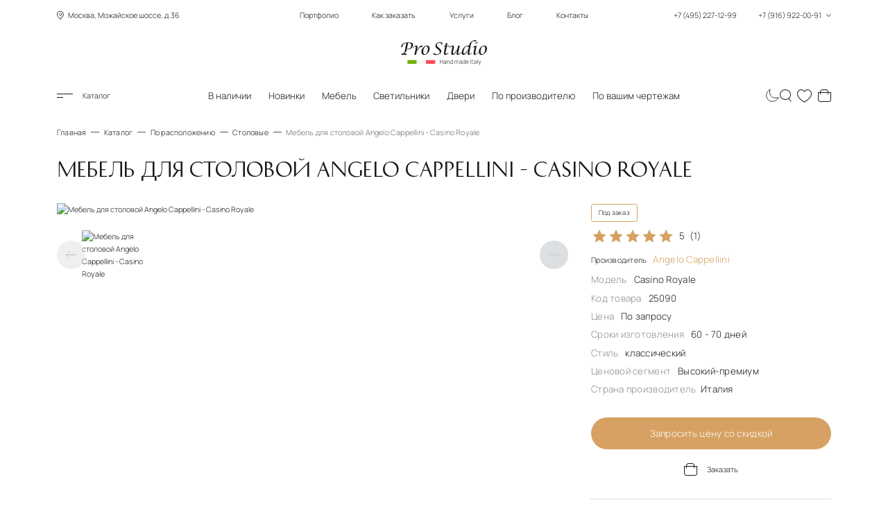

--- FILE ---
content_type: text/html; charset=UTF-8
request_url: https://www.italianskaia-mebel.ru/i_25090.htm
body_size: 25392
content:
<!DOCTYPE html>
<html lang="ru">

<head>
    <meta charset="utf-8">
    <meta name="viewport" content="width=device-width, initial-scale=1, maximum-scale=5, shrink-to-fit=no">
    <meta http-equiv="Content-Security-Policy" content="upgrade-insecure-requests">
    <meta name="robots" content="index,follow">
    <meta http-equiv="X-UA-Compatible" content="IE=Edge">

    <title>Мебель для столовой Angelo Cappellini - Casino Royale</title>
<meta name="description" content="Самый ПОЛНЫЙ каталог на нашем сайте! Мебель для столовой Angelo Cappellini - Casino Royale - ганрантируем низкую цену! Оцените всю роскошь и богаство!">
<link rel="canonical" href="https://www.italianskaia-mebel.ru/i_25090.htm">
    <meta property="og:type" content="website">
<meta property="og:title" content="Мебель для столовой Angelo Cappellini - Casino Royale">
<meta property="og:description" content="Самый ПОЛНЫЙ каталог на нашем сайте! Мебель для столовой Angelo Cappellini - Casino Royale - ганрантируем низкую цену! Оцените всю роскошь и богаство!">
<meta property="og:url" content="https://www.italianskaia-mebel.ru/i_25090.htm">
<meta property="og:image" content="https://www.italianskaia-mebel.ru/socbanner.jpg">
<meta property="og:image:alt" content="Итальянская мебель от салона в Москве - это большой выбор мебели из Италии по реальной стоимости! Прямые поставки! Оптовые цены на более чем 625 фабрик!">
<meta property="og:image:width" content="1200">
<meta property="og:image:height" content="630">
<meta property="og:site_name" content="ProStudio">
<meta property="og:locale" content="ru_RU">

    <!-- page style -->
    <link rel="preload" href="https://www.italianskaia-mebel.ru/fonts/historypro-two.woff2" as="font" type="font/woff2" crossorigin>
    <link rel="preload" href="https://www.italianskaia-mebel.ru/fonts/manrope-bold.woff2" as="font" type="font/woff2" crossorigin>
    <link rel="preload" href="https://www.italianskaia-mebel.ru/fonts/manrope-light.woff2" as="font" type="font/woff2" crossorigin>
    <link rel="preload" href="https://www.italianskaia-mebel.ru/fonts/prostudio.woff2" as="font" type="font/woff2" crossorigin>

    <link rel="dns-prefetch" href="//mc.yandex.ru/">
    <link rel="dns-prefetch" href="https://www.google.com">
    <link rel="dns-prefetch" href="https://www.gstatic.com">
    <link rel="dns-prefetch" href="https://www.youtube.com">
    <link rel="dns-prefetch" href="https://img.youtube.com">
    <link rel="dns-prefetch" href="https://mc.yandex.ru">

    <link rel="icon" type="image/svg+xml" href="/favicon.svg">
    <link rel="shortcut icon" href="/favicon.ico">

    <link rel="icon" type="image/png" sizes="192x192" href="/favicon-192x192.png">
    <link rel="icon" type="image/png" sizes="96x96" href="/favicon-96x96.png">
    <link rel="icon" type="image/png" sizes="32x32" href="/favicon-32x32.png">
    <link rel="icon" type="image/png" sizes="16x16" href="/favicon-16x16.png">

    <link rel="apple-touch-icon" sizes="57x57" href="/apple-icon57x57.png">
    <link rel="apple-touch-icon" sizes="60x60" href="/apple-icon60x60.png">
    <link rel="apple-touch-icon" sizes="72x72" href="/apple-icon72x72.png">
    <link rel="apple-touch-icon" sizes="76x76" href="/apple-icon76x76.png">
    <link rel="apple-touch-icon" sizes="114x114" href="/apple-icon114x114.png">
    <link rel="apple-touch-icon" sizes="120x120" href="/apple-icon120x120.png">
    <link rel="apple-touch-icon" sizes="144x144" href="/apple-icon144x144.png">
    <link rel="apple-touch-icon" sizes="152x152" href="/apple-icon152x152.png">
    <link rel="apple-touch-icon" sizes="180x180" href="/apple-touch-icon.png">


    <link rel="stylesheet" href="https://www.italianskaia-mebel.ru/css/critical-product.min.css">
<script defer src="https://www.italianskaia-mebel.ru/js/load.js"></script>
    <!-- page style -->
    <script src="https://www.italianskaia-mebel.ru/js/theme-toggle.js"></script>
    <!-- Yandex.Metrika counter -->
 <script type="text/javascript">
     (function(m, e, t, r, i, k, a) {
         m[i] = m[i] || function() {
             (m[i].a = m[i].a || []).push(arguments)
         };
         m[i].l = 1 * new Date();
         for (var j = 0; j < document.scripts.length; j++) {
             if (document.scripts[j].src === r) {
                 return;
             }
         }
         k = e.createElement(t), a = e.getElementsByTagName(t)[0], k.async = 1, k.src = r, a.parentNode.insertBefore(k, a)
     })(window, document, 'script', 'https://mc.yandex.ru/metrika/tag.js', 'ym');
     ym(6771643, 'init', {
         clickmap: true
         , ecommerce: "dataLayer"
         , accurateTrackBounce: true
         , trackLinks: true
     });

 </script><noscript>
     <div><img src="https://mc.yandex.ru/watch/6771643" style="position:absolute; left:-9999px;" alt="" /></div>
 </noscript> <!-- /Yandex.Metrika counter -->
    
</head>

<body>
    <noscript>
        <div>
            <img src="https://mc.yandex.ru/watch/6771643" style="position:absolute; left:-9999px;" alt="">
        </div>
    </noscript>
    <div class="site-container">
        <header class="header global-width global-fluid">
    <div class="header-top">
        <div class="block-left location">
            <span class="icon-geo"></span> Москва, Можайское шоссе, д.36
        </div>
        <div class="block-middle">
            <nav aria-label="Главное меню">
                <ul class="menu">
                    <li><a href="https://www.italianskaia-mebel.ru/portfolio.htm">Портфолио</a></li>
                    <li><a href="https://www.italianskaia-mebel.ru/how_order">Как заказать</a></li>
                    <li><a href="https://www.italianskaia-mebel.ru/uslugi.htm">Услуги</a></li>
                    <li><a href="https://www.italianskaia-mebel.ru/blog">Блог</a></li>
                    <li><a href="https://www.italianskaia-mebel.ru/zakazat-salon-italyanskoj-mebeli-v-moskve.htm">Контакты</a></li>
                </ul>
            </nav>
        </div>
        <div class="block-right phones">
            <button type="button" class="btn btn-phones" id="btnContactsOpen" title="Контакты">
                +7 (495) 227-12-99
                <span class="spacer"></span>
                +7 (916) 922-00-91
                <span class="icon-dropdown"></span>
            </button>
        </div>
    </div>

    <div class="header-middle">
        <a href="/" class="header-logo">
            <img class="logo" src="../../../img/logo/logo_white.svg" data-src-light="../../../img/logo/logo_black.svg" data-src-dark="../../../img/logo/logo_white.svg" alt="Pro Studio" width="186" height="54">
        </a>
    </div>

    <div class="header-bottom">
        <div class="header-bottom-wrap">
            <div class="block-left">
                <button type="button" class="btn btn-menu-toggle" id="btnCatalogOpen"><span class="icon-menu"></span>
                    Каталог</button>
                <button type="button" class="btn btn-search" id="btnSearchOpenMobile" title="Поиск"><span
                        class="icon-search"></span></button>
            </div>
            <div class="block-middle">
                <nav aria-label="Популярное">
                    <ul class="menu">
                        <li  ><a
                                href="https://www.italianskaia-mebel.ru/mebel-v-nalichie-na-sklade.htm">В наличии</a></li>
                        <li  ><a
                                href="https://www.italianskaia-mebel.ru/new_item">Новинки</a></li>
                        <li  ><a
                                href="https://www.italianskaia-mebel.ru/katalog-italyanskoj-mebeli-tolko-luchshie-proizvoditeli.htm">Мебель</a></li>
                        <li  ><a
                                href="https://www.italianskaia-mebel.ru/svet.htm">Светильники</a></li>
                        <li ><a
                                href="https://www.italianskaia-mebel.ru/dveri.htm">Двери</a></li>
                        <li ><a
                                href="https://www.italianskaia-mebel.ru/i_8199.htm">По производителю</a></li>
                        <li ><a
                                href="https://www.italianskaia-mebel.ru/by_drawings">По вашим чертежам</a></li>
                    </ul>
                </nav>
                <a href="/" class="header-logo">
                    <img class="logo" src="../../../img/logo/logo_white.svg" data-src-light="../../../img/logo/logo_black.svg" data-src-dark="../../../img/logo/logo_white.svg" alt="Pro Studio" width="124" height="36">
                </a>
            </div>
            <div class="block-right">
                <button type="button" class="btn btn-theme-change" id="changeTheme" aria-label="Смена цветовой темы" >
                    <svg class="sun" width="32" height="32" viewBox="0 0 27 27" fill="none" xmlns="http://www.w3.org/2000/svg">
                        <path d="M13.75 23.765V27M13.75 2.86175V0M3.0625 13.4996H0M24.0625 13.4996H27M24.0625 2.86175L21.3125 5.59908M6 5.59908L3.0625 2.86175M6 20.9655L3.0625 23.765M21.3125 20.9655L24.0625 23.765M13.75 3.98496C16.6875 3.94348 22.75 6.10054 23 13.5034C22.9583 16.386 21.05 22.288 13.75 22.8355C10.7917 22.8976 4.7 21.1182 4 13.5034C4.04167 10.3306 6.1875 3.98496 13.75 3.98496Z" stroke="white"/>
                    </svg>
                    <svg class="moon" style="display: none" width="28" height="28" viewBox="0 0 25 26" fill="none" xmlns="http://www.w3.org/2000/svg">
                        <path d="M3.30175 21.0982C-2.29301 12.8223 3.51084 4.75863 8.00616 2C3.92786 15.687 14.9048 21.0982 24 17.9152C19.5 27 7.5 27.5 3.30175 21.0982Z" stroke="black"/>
                    </svg>
                    <div class="btn-theme-change__toltipe">Сменить цветовую тему</div>
                </button>
                <button type="button" class="btn btn-search" id="btnSearchOpen" title="Поиск"><span
                        class="icon-search"></span></button>
                <a href="https://www.italianskaia-mebel.ru/favourites" id="linkFavourites" class="btn btn-heart"
                    data-count="0" title="Избранное"><span
                        class="icon-heart"></span><span class="count">0</span></a>
                <a href="https://www.italianskaia-mebel.ru/cart" id="linkCart" class="btn btn-cart"
                    data-count="0" title="Корзина"><span
                        class="icon-cart"></span><span class="count">0</span></a>

                <button type="button" class="btn btn-phones" id="btnContactsOpenMobile" title="Контакты"><span
                        class="icon-phone"></span></button>
            </div>
        </div>
    </div>
</header>
        <main class="body">
            <div class="breadcrumbs global-width" itemscope itemtype="http://schema.org/BreadcrumbList">
    <ul>
        
                <li itemprop="itemListElement" itemscope itemtype="http://schema.org/ListItem"><a itemprop="item"
                href="https://www.italianskaia-mebel.ru"><span itemprop="name">Главная</span></a>
                <meta itemprop="position" content="0"></li>
        
        
                <li itemprop="itemListElement" itemscope itemtype="http://schema.org/ListItem"><a itemprop="item"
                href="https://www.italianskaia-mebel.ru/katalog-italyanskoj-mebeli-tolko-luchshie-proizvoditeli.htm"><span itemprop="name">Каталог</span></a>
                <meta itemprop="position" content="1"></li>
        
        
                <li itemprop="itemListElement" itemscope itemtype="http://schema.org/ListItem"><a itemprop="item"
                href="https://www.italianskaia-mebel.ru/mebel-raspologenie.htm"><span itemprop="name">По расположению</span></a>
                <meta itemprop="position" content="2"></li>
        
        
                <li itemprop="itemListElement" itemscope itemtype="http://schema.org/ListItem"><a itemprop="item"
                href="https://www.italianskaia-mebel.ru/stolovue-italia.htm"><span itemprop="name">Столовые</span></a>
                <meta itemprop="position" content="3"></li>
        
        
                <li>Мебель для столовой Angelo Cappellini - Casino Royale</li>
        
            </ul>
</div>




<section class="section-fullproduct global-width" itemscope itemtype="https://schema.org/Product">
    <div class="fullproduct-title page-title">
        <h1 itemprop="name">Мебель для столовой Angelo Cappellini - Casino Royale</h1>
        <input type="hidden" id="productId" name="productId" value="3962">

                <div itemprop="aggregateRating" itemscope itemtype="https://schema.org/AggregateRating">
            <meta itemprop="ratingValue" content="5">
            <meta itemprop="reviewCount" content="1">
            <meta itemprop="bestRating" content="5">
            <meta itemprop="worstRating" content="1">
        </div>
            </div>
    <div class="fullproduct-slider">
                <div class="swiper slider-product">
            <div class="swiper-wrapper" data-galery>
                                <a href="https://www.italianskaia-mebel.ru/storage/4144/angelocappellinim_6.jpg" class="swiper-slide">
                    <picture>
                                                <source srcset="https://www.italianskaia-mebel.ru/storage/4144/conversions/angelocappellinim_6-thumb.jpg" media="(max-width: 1024px)" type="image/jpg">
                        <img src="https://www.italianskaia-mebel.ru/storage/4144/conversions/angelocappellinim_6-xl.jpg" width="1080" height="700" alt="Мебель для столовой Angelo Cappellini - Casino Royale" itemprop="image" fetchpriority="high">
                                            </picture>
                </a>
                            </div>
            <div class="swiper-pagination"></div>
        </div>
        <div class="swiper slider-product-thumbs">
            <div class="swiper-wrapper">
                                <div class="swiper-slide">
                    <img src="https://www.italianskaia-mebel.ru/storage/4144/conversions/angelocappellinim_6-thumb.jpg" width="112" height="72" aria-hidden="true" loading="lazy" itemprop="image" alt="Мебель для столовой Angelo Cappellini - Casino Royale" title="Мебель для столовой Angelo Cappellini - Casino Royale">
                </div>
                            </div>
            <button type="button" class="btn btn-slider-arrow prev" title="Предыдущий" disabled><span class="icon-arrow-left"></span></button>
            <button type="button" class="btn btn-slider-arrow next" title="Следующий"><span class="icon-arrow-right"></span></button>
        </div>
    </div>

    <div class="fullproduct-info">
        
        <div class="marks">
            
            <div itemprop="offers" itemscope itemtype="https://schema.org/AggregateOffer">
                <meta itemprop="priceCurrency" content="RUB">

                                <meta itemprop="lowPrice" content="100000">
                
                <meta itemprop="offerCount" content="1">
                <link itemprop="availability" href="https://schema.org/PreOrder">
                <link itemprop="url" href="https://www.italianskaia-mebel.ru/i_25090.htm">

                <span>
                                        Под заказ
                                    </span>
            </div>

                    </div>

        <button type="button" class="btn btn-favourites bg-second   " data-favourite="3962" title="Добавить в избранное">
            <span class="icon-heart"></span>
            <span class="icon-heart2"></span>
        </button>

        <div class="info">
            <ul>
                <li style="" id="btnRatingOpen">
                    
                    <div class="rating">

                        <div class="stars">
                            <div id="rating_stars" class="stars__active"  style="width: 100%" ></div>
                        </div>
                        <span id="rating_rating">5</span> <span id="rating_votes">(1)</span>
                    </div>
                </li>
                
                <li>
                    <div itemprop="brand" itemscope itemtype="https://schema.org/Brand">
                        <a href="https://www.italianskaia-mebel.ru/angelo-cappellini.htm" itemprop="url">Производитель
                            <span itemprop="name" class="bronze">Angelo Cappellini</span>
                        </a>
                    </div>
                </li>
                <li>Модель <span>Casino Royale</span></li>
                <li>Код товара <span>25090</span></li>

                                <li>Цена <span>По запросу</span></li>
                
                                <li>Сроки изготовления <span>60 - 70 дней</span></li>
                                <li>Стиль <span>классический</span></li>
                <li>Ценовой сегмент <span>Высокий-премиум</span></li>
                                <li>Страна производитель<span>Италия</span></li>
                                                            </ul>
        </div>

        <div class="btns">
            
            <button type="button" class="btn btn-primary btn-primary-reverse btnRequestPrice" id="btnRequestPrice" data-product="3962">Запросить цену со скидкой</button>
            

                        <button type="button" class="btn btn-add-in-cart" data-product="3962">
                <span class="icon-cart"></span>
                <span class="icon-cart2"></span>
                <span class="icon-check"></span>
                <span class="text">Заказать</span>
            </button>
                    </div>

        <div class="badge-notice">
            Имеем уникальный опыт поставок мебели, дверей и светильников не только в РФ и СНГ, но и в любую страну
            Европы. Дополнительно осуществляем поддержку в доставкой грузов по России.
        </div>
    </div>

        <div class="fullproduct-sizes">
        <h2>Размеры набора</h2>
        <div class="table table-responsive">
            <table>
                <tbody>
                    <tr>
                        <th>Товар</th>
                        <th>Артикул</th>
                        <th>Длина, см</th>
                        <th>Высота, см</th>
                        <th>Глубина, см</th>
                    </tr>
                                        <tr>
                        <td>Стол </td>
                        <td>18122/30</td>
                        <td>300</td>
                        <td>130</td>
                        <td>78</td>
                    </tr>
                                        <tr>
                        <td> Стул с подлокотниками</td>
                        <td>0724/P</td>
                        <td>61</td>
                        <td>62</td>
                        <td>101</td>
                    </tr>
                                        <tr>
                        <td> Консоль </td>
                        <td>60145</td>
                        <td>126</td>
                        <td>50</td>
                        <td>91</td>
                    </tr>
                                        <tr>
                        <td> Зеркало </td>
                        <td>0701/S</td>
                        <td>90</td>
                        <td>0</td>
                        <td>152</td>
                    </tr>
                                    </tbody>
            </table>
        </div>
    </div>
    
    <div class="fullproduct-desc">
        <h2>Описание</h2>
        <div itemprop="description">
            <p>Мебель для столовой Angelo Cappellini - Casino Royale</p><p style="--tw-border-spacing-x: 0; --tw-border-spacing-y: 0; --tw-translate-x: 0; --tw-translate-y: 0; --tw-rotate: 0; --tw-skew-x: 0; --tw-skew-y: 0; --tw-scale-x: 1; --tw-scale-y: 1; --tw-pan-x: ; --tw-pan-y: ; --tw-pinch-zoom: ; --tw-scroll-snap-strictness: proximity; --tw-gradient-from-position: ; --tw-gradient-via-position: ; --tw-gradient-to-position: ; --tw-ordinal: ; --tw-slashed-zero: ; --tw-numeric-figure: ; --tw-numeric-spacing: ; --tw-numeric-fraction: ; --tw-ring-inset: ; --tw-ring-offset-width: 0px; --tw-ring-offset-color: #fff; --tw-ring-color: rgb(59 130 246 / .5); --tw-ring-offset-shadow: 0 0 #0000; --tw-ring-shadow: 0 0 #0000; --tw-shadow: 0 0 #0000; --tw-shadow-colored: 0 0 #0000; --tw-blur: ; --tw-brightness: ; --tw-contrast: ; --tw-grayscale: ; --tw-hue-rotate: ; --tw-invert: ; --tw-saturate: ; --tw-sepia: ; --tw-drop-shadow: ; --tw-backdrop-blur: ; --tw-backdrop-brightness: ; --tw-backdrop-contrast: ; --tw-backdrop-grayscale: ; --tw-backdrop-hue-rotate: ; --tw-backdrop-invert: ; --tw-backdrop-opacity: ; --tw-backdrop-saturate: ; --tw-backdrop-sepia: ; --tw-contain-size: ; --tw-contain-layout: ; --tw-contain-paint: ; --tw-contain-style: ;">Компания занимается изготовлением диванов, кроватей, кресел, обеденных групп, столов, журнальных столиков и зеркал в классическом стиле — для гостиных, столовых, номеров пятизвездочных отелей, офисов. Фабрика Angelo Cappellini один из поставщиков Кремля и многих посольств по всему миру.</p><p style="--tw-border-spacing-x: 0; --tw-border-spacing-y: 0; --tw-translate-x: 0; --tw-translate-y: 0; --tw-rotate: 0; --tw-skew-x: 0; --tw-skew-y: 0; --tw-scale-x: 1; --tw-scale-y: 1; --tw-pan-x: ; --tw-pan-y: ; --tw-pinch-zoom: ; --tw-scroll-snap-strictness: proximity; --tw-gradient-from-position: ; --tw-gradient-via-position: ; --tw-gradient-to-position: ; --tw-ordinal: ; --tw-slashed-zero: ; --tw-numeric-figure: ; --tw-numeric-spacing: ; --tw-numeric-fraction: ; --tw-ring-inset: ; --tw-ring-offset-width: 0px; --tw-ring-offset-color: #fff; --tw-ring-color: rgb(59 130 246 / .5); --tw-ring-offset-shadow: 0 0 #0000; --tw-ring-shadow: 0 0 #0000; --tw-shadow: 0 0 #0000; --tw-shadow-colored: 0 0 #0000; --tw-blur: ; --tw-brightness: ; --tw-contrast: ; --tw-grayscale: ; --tw-hue-rotate: ; --tw-invert: ; --tw-saturate: ; --tw-sepia: ; --tw-drop-shadow: ; --tw-backdrop-blur: ; --tw-backdrop-brightness: ; --tw-backdrop-contrast: ; --tw-backdrop-grayscale: ; --tw-backdrop-hue-rotate: ; --tw-backdrop-invert: ; --tw-backdrop-opacity: ; --tw-backdrop-saturate: ; --tw-backdrop-sepia: ; --tw-contain-size: ; --tw-contain-layout: ; --tw-contain-paint: ; --tw-contain-style: ;">В качестве производственного сырья используются натуральное дерево и мрамор.</p><p style="--tw-border-spacing-x: 0; --tw-border-spacing-y: 0; --tw-translate-x: 0; --tw-translate-y: 0; --tw-rotate: 0; --tw-skew-x: 0; --tw-skew-y: 0; --tw-scale-x: 1; --tw-scale-y: 1; --tw-pan-x: ; --tw-pan-y: ; --tw-pinch-zoom: ; --tw-scroll-snap-strictness: proximity; --tw-gradient-from-position: ; --tw-gradient-via-position: ; --tw-gradient-to-position: ; --tw-ordinal: ; --tw-slashed-zero: ; --tw-numeric-figure: ; --tw-numeric-spacing: ; --tw-numeric-fraction: ; --tw-ring-inset: ; --tw-ring-offset-width: 0px; --tw-ring-offset-color: #fff; --tw-ring-color: rgb(59 130 246 / .5); --tw-ring-offset-shadow: 0 0 #0000; --tw-ring-shadow: 0 0 #0000; --tw-shadow: 0 0 #0000; --tw-shadow-colored: 0 0 #0000; --tw-blur: ; --tw-brightness: ; --tw-contrast: ; --tw-grayscale: ; --tw-hue-rotate: ; --tw-invert: ; --tw-saturate: ; --tw-sepia: ; --tw-drop-shadow: ; --tw-backdrop-blur: ; --tw-backdrop-brightness: ; --tw-backdrop-contrast: ; --tw-backdrop-grayscale: ; --tw-backdrop-hue-rotate: ; --tw-backdrop-invert: ; --tw-backdrop-opacity: ; --tw-backdrop-saturate: ; --tw-backdrop-sepia: ; --tw-contain-size: ; --tw-contain-layout: ; --tw-contain-paint: ; --tw-contain-style: ;">Для деревянных изделий применяется более 60 вариантов отделки — полировка, лакирование, позолота, серебрение, ручная резьба, инкрустации.&nbsp;</p><p style="--tw-border-spacing-x: 0; --tw-border-spacing-y: 0; --tw-translate-x: 0; --tw-translate-y: 0; --tw-rotate: 0; --tw-skew-x: 0; --tw-skew-y: 0; --tw-scale-x: 1; --tw-scale-y: 1; --tw-pan-x: ; --tw-pan-y: ; --tw-pinch-zoom: ; --tw-scroll-snap-strictness: proximity; --tw-gradient-from-position: ; --tw-gradient-via-position: ; --tw-gradient-to-position: ; --tw-ordinal: ; --tw-slashed-zero: ; --tw-numeric-figure: ; --tw-numeric-spacing: ; --tw-numeric-fraction: ; --tw-ring-inset: ; --tw-ring-offset-width: 0px; --tw-ring-offset-color: #fff; --tw-ring-color: rgb(59 130 246 / .5); --tw-ring-offset-shadow: 0 0 #0000; --tw-ring-shadow: 0 0 #0000; --tw-shadow: 0 0 #0000; --tw-shadow-colored: 0 0 #0000; --tw-blur: ; --tw-brightness: ; --tw-contrast: ; --tw-grayscale: ; --tw-hue-rotate: ; --tw-invert: ; --tw-saturate: ; --tw-sepia: ; --tw-drop-shadow: ; --tw-backdrop-blur: ; --tw-backdrop-brightness: ; --tw-backdrop-contrast: ; --tw-backdrop-grayscale: ; --tw-backdrop-hue-rotate: ; --tw-backdrop-invert: ; --tw-backdrop-opacity: ; --tw-backdrop-saturate: ; --tw-backdrop-sepia: ; --tw-contain-size: ; --tw-contain-layout: ; --tw-contain-paint: ; --tw-contain-style: ;">Для обивки используются кожа и дорогостоящие ткани — шелк, бархат, гобелен, жаккард. Мрамор доставляется из лучших карьеров разных стран мира.</p><div style="--tw-border-spacing-x: 0; --tw-border-spacing-y: 0; --tw-translate-x: 0; --tw-translate-y: 0; --tw-rotate: 0; --tw-skew-x: 0; --tw-skew-y: 0; --tw-scale-x: 1; --tw-scale-y: 1; --tw-pan-x: ; --tw-pan-y: ; --tw-pinch-zoom: ; --tw-scroll-snap-strictness: proximity; --tw-gradient-from-position: ; --tw-gradient-via-position: ; --tw-gradient-to-position: ; --tw-ordinal: ; --tw-slashed-zero: ; --tw-numeric-figure: ; --tw-numeric-spacing: ; --tw-numeric-fraction: ; --tw-ring-inset: ; --tw-ring-offset-width: 0px; --tw-ring-offset-color: #fff; --tw-ring-color: rgb(59 130 246 / .5); --tw-ring-offset-shadow: 0 0 #0000; --tw-ring-shadow: 0 0 #0000; --tw-shadow: 0 0 #0000; --tw-shadow-colored: 0 0 #0000; --tw-blur: ; --tw-brightness: ; --tw-contrast: ; --tw-grayscale: ; --tw-hue-rotate: ; --tw-invert: ; --tw-saturate: ; --tw-sepia: ; --tw-drop-shadow: ; --tw-backdrop-blur: ; --tw-backdrop-brightness: ; --tw-backdrop-contrast: ; --tw-backdrop-grayscale: ; --tw-backdrop-hue-rotate: ; --tw-backdrop-invert: ; --tw-backdrop-opacity: ; --tw-backdrop-saturate: ; --tw-backdrop-sepia: ; --tw-contain-size: ; --tw-contain-layout: ; --tw-contain-paint: ; --tw-contain-style: ;"><br style="--tw-border-spacing-x: 0; --tw-border-spacing-y: 0; --tw-translate-x: 0; --tw-translate-y: 0; --tw-rotate: 0; --tw-skew-x: 0; --tw-skew-y: 0; --tw-scale-x: 1; --tw-scale-y: 1; --tw-pan-x: ; --tw-pan-y: ; --tw-pinch-zoom: ; --tw-scroll-snap-strictness: proximity; --tw-gradient-from-position: ; --tw-gradient-via-position: ; --tw-gradient-to-position: ; --tw-ordinal: ; --tw-slashed-zero: ; --tw-numeric-figure: ; --tw-numeric-spacing: ; --tw-numeric-fraction: ; --tw-ring-inset: ; --tw-ring-offset-width: 0px; --tw-ring-offset-color: #fff; --tw-ring-color: rgb(59 130 246 / .5); --tw-ring-offset-shadow: 0 0 #0000; --tw-ring-shadow: 0 0 #0000; --tw-shadow: 0 0 #0000; --tw-shadow-colored: 0 0 #0000; --tw-blur: ; --tw-brightness: ; --tw-contrast: ; --tw-grayscale: ; --tw-hue-rotate: ; --tw-invert: ; --tw-saturate: ; --tw-sepia: ; --tw-drop-shadow: ; --tw-backdrop-blur: ; --tw-backdrop-brightness: ; --tw-backdrop-contrast: ; --tw-backdrop-grayscale: ; --tw-backdrop-hue-rotate: ; --tw-backdrop-invert: ; --tw-backdrop-opacity: ; --tw-backdrop-saturate: ; --tw-backdrop-sepia: ; --tw-contain-size: ; --tw-contain-layout: ; --tw-contain-paint: ; --tw-contain-style: ;"></div><h2 class="">Образцы отделок:</h2><div class="img-grid"><a href="https://www.italianskaia-mebel.ru/images/editor/1740749043_angelocappellini_1.jpg"><img loading="lazy" alt="&" aria-hidden="true" width="250" height="350"  src="https://www.italianskaia-mebel.ru/images/editor/1740749043_angelocappellini_1.jpg"></a><a href="https://www.italianskaia-mebel.ru/images/editor/1740749050_angelocappellini_2.jpg"><img loading="lazy" alt="&" aria-hidden="true" width="250" height="350"  src="https://www.italianskaia-mebel.ru/images/editor/1740749050_angelocappellini_2.jpg"></a><a href="https://www.italianskaia-mebel.ru/images/editor/1740749060_angelocappellini_3.jpg"><img loading="lazy" alt="&" aria-hidden="true" width="250" height="350"  src="https://www.italianskaia-mebel.ru/images/editor/1740749060_angelocappellini_3.jpg"></a></div>
        </div>
    </div>

    
        <div>
        <br>

        <h2 class=" bronze ">Каталоги</h2>
        <br>

        <div class="list-catalogs" data-item-in-row="4">
                        <div class="catalog-item" itemscope itemtype="http://schema.org/DigitalDocument" data-open-pdf="https://www.italianskaia-mebel.ru/storage/41419/Exhibition-2024---AC-&amp;-OC-MDW24.pdf">
                <a href="https://www.italianskaia-mebel.ru/storage/41419/Exhibition-2024---AC-&amp;-OC-MDW24.pdf" download itemprop="url">
                    <div class="catalog-img" itemprop="image" itemscope itemtype="http://schema.org/ImageObject">
                        <img src="https://www.italianskaia-mebel.ru/storage/41418/conversions/Exhibition-2024---AC-&amp;-OC-MDW24_01-thumb.jpg" alt="Exhibition 2024" itemprop="url">
                        <meta itemprop="width" content="212">
                        <meta itemprop="height" content="300">
                    </div>
                    <span class="badge" itemprop="encodingFormat">PDF</span>
                </a>
                <a href="https://www.italianskaia-mebel.ru/storage/41419/Exhibition-2024---AC-&amp;-OC-MDW24.pdf" itemprop="url">Exhibition 2024</a>
                <meta itemprop="name" content="Exhibition 2024">
                <link itemprop="additionalType" href="http://schema.org/DigitalDocument">
            </div>
                    </div>
    </div>
    </section>

<section class="section-slider other-models" style="padding-top: 0;" itemscope itemtype="https://schema.org/FAQPage">
    <h2 class="section-title h1 bronze global-width">Вопросы и ответы</h2>
    <div class="section-body global-width">
        <ul class="faq">
            <li class="faq__item faq__item--active" itemscope itemprop="mainEntity" itemtype="https://schema.org/Question">
                <div class="faq__item-header h3 bronze" itemprop="name">Как заказать товар?</div>
                <div class="faq__item-container" itemscope itemprop="acceptedAnswer" itemtype="https://schema.org/Answer">
                    <div class="faq__item-text" itemprop="text">
                        <p>- Оформляйте заявку на расчет стоимости;</p>
                        <p>- Получите расчет стоимости в кратчайшие сроки во всех категориях отделок на выбор;</p>
                        <p>- Предварительно подтвердите заказ;</p>
                        <p>- При необходимости назначьте встречу для выбора отделок;</p>
                        <p>- Дождитесь проформы от производителя с указанием сроков производства;</p>
                        <p>- Подпишите договор на поставку и внесите предоплату;</p>
                        <p>- Ожидайте Ваш заказ;</p>
                    </div>
                </div>
            </li>
            <li class="faq__item" itemscope itemprop="mainEntity" itemtype="https://schema.org/Question">
                <div class="faq__item-header h3 bronze" itemprop="name">Какой класс продукции?</div>
                <div class="faq__item-container" itemscope itemprop="acceptedAnswer" itemtype="https://schema.org/Answer">
                    <div class="faq__item-text" itemprop="text">
                        <p>Мы предлагаем мебель, светильники, двери и предметы интерьера высочайшего уровня от
                            лучших производителей в мире.</p>
                        <p>Наша компания выполняет поставку элитной продукции от лучших производителей из ЕС и
                            США. </p>
                    </div>
                </div>
            </li>
            <li class="faq__item" itemscope itemprop="mainEntity" itemtype="https://schema.org/Question">
                <div class="faq__item-header h3 bronze" itemprop="name">Где цены?</div>
                <div class="faq__item-container" itemscope itemprop="acceptedAnswer" itemtype="https://schema.org/Answer">
                    <div class="faq__item-text" itemprop="text">
                        <p>Мы стремимся предоставить каждому клиенту максимально полный ответ на запрос и дать
                            самые низкие цены на рынке.</p>
                        <p>Мы можем указать на сайте условную стоимость, но зачем вводить Покупателя в
                            заблуждение, не лучше ли получить коммерческое предложение с максимальной скидкой и
                            при этом расчет во всех доступных отделках для самостоятельно выбора.</p>
                        <p> Каждому покупателю мы даем понимание стоимости предмета «ОТ и ДО» </p>
                    </div>
                </div>
            </li>
            <li class="faq__item" itemscope itemprop="mainEntity" itemtype="https://schema.org/Question">
                <div class="faq__item-header h3 bronze" itemprop="name">Как отправить запрос? </div>
                <div class="faq__item-container" itemscope itemprop="acceptedAnswer" itemtype="https://schema.org/Answer">
                    <div class="faq__item-text" itemprop="text">
                        <p>Вы можете отправить запрос через форму обратной связи на сайте</p>
                        <p>Также возможно отправить Ваш запрос на email <a href="mailto:sales@italianskaia-mebel.ru">sales@italianskaia-mebel.ru</a></p>
                        <p>Оперативные вопросы возможно обсудить по телефонам <a href="tel:+74952271299">+7-495-227-12-99</a> / <a href="tel:+79169220091">+7-916-922-00-91</a></p>
                    </div>
                </div>
            </li>
            <li class="faq__item" itemscope itemprop="mainEntity" itemtype="https://schema.org/Question">
                <div class="faq__item-header h3 bronze" itemprop="name">Как я получу свой заказ?</div>
                <div class="faq__item-container" itemscope itemprop="acceptedAnswer" itemtype="https://schema.org/Answer">
                    <div class="faq__item-text" itemprop="text">
                        <p>После готовности на фабрике – пришлем Вам уведомление</p>
                        <p>После поступления на склад мы выполним проверку и предоставим детальные фото и видео до момента доплаты.</p>
                        <p>Только после контроля качества на нашем складе возможно выполнить доплату и отгрузку.</p>
                        <p>Запланируем доставку на удобный для Вас день</p>
                    </div>
                </div>
            </li>
            <li class="faq__item" itemscope itemprop="mainEntity" itemtype="https://schema.org/Question">
                <div class="faq__item-header h3 bronze" itemprop="name">Возможна ли доставка по регионам РФ?</div>
                <div class="faq__item-container" itemscope itemprop="acceptedAnswer" itemtype="https://schema.org/Answer">
                    <div class="faq__item-text" itemprop="text">
                        <p>Доставка возможна в любой регион России</p>
                    </div>
                </div>
            </li>
            <li class="faq__item" itemscope itemprop="mainEntity" itemtype="https://schema.org/Question">
                <div class="faq__item-header h3 bronze" itemprop="name">Какие условия по выгрузке и сборке?</div>
                <div class="faq__item-container" itemscope itemprop="acceptedAnswer" itemtype="https://schema.org/Answer">
                    <div class="faq__item-text" itemprop="text">
                        <p>Мы предоставляем услуги по профессиональной выгрузке, сборке и монтажу по всей территории РФ.</p>
                    </div>
                </div>
            </li>
        </ul>
    </div>
</section>

<section class="section-info">
    <div class="section-body global-width">
        <div class="block advantages">
            <h3 class="h2 block-title">Преимущества для наших клиентов</h3>
            <div class="block-wrap">
                <ul>
                    <li>Прямые поставки от производителей</li>
                    <li>Индивидуальный подбор мебели и светильников по Вашему 3D проекту</li>
                    <li>У нас приемлемые цены и гибкая система скидок</li>
                    <li>Предоставляем огромный выбор продукции</li>
                </ul>
                <ul>
                    <li>Ведём совместные проекты с ведущими дизайнерами интерьеров по всему миру</li>
                    <li>Выполняем поставку и монтаж "под ключ"</li>
                    <li>Профессиональный реставратор в штате</li>
                    <li>Сохранность заказов на собственном складе в Москве</li>
                </ul>
            </div>
        </div>
        <div class="block delivery">
            <h3 class="h2 block-title">Доставка</h3>
            <div class="block-wrap">
                <p>Предлагаем кратчайшие сроки доставки из Европы за счет:</p>
                <ul>
                    <li>Собственной транспортной компании и отделка логистики</li>
                    <li>Наличия консолидационного склада в г. Тревизо (Италия)</li>
                    <li>Наличия собственного склада в г. Москва</li>
                    <li>Предоставляем огромный выбор продукции</li>
                </ul>
            </div>
        </div>
        <div class="block assembling">
            <h3 class="h2 block-title">Сборка</h3>
            <div class="block-wrap">
                <p>Мы работаем только с настоящими профессионалами своего дела.</p>
                <p>Лучшие сборщики всегда готовы выполнить свою работу не только в Москве и МО, но и далеко за ее
                    пределами. Руки мастеров за последние 20 лет установили более 10 000 комплектов мебели, дверей и
                    светильников любой сложности.</p>
            </div>
        </div>
    </div>
</section>

<section class="section-slider other-models">
    <div class="section-title global-width">
        <h2 class="h1">Другие модели от фабрики <span class="h1 bronze">Angelo Cappellini</span></h2>
    </div>

    <div class="section-body global-width">
        <div class="swiper slider-scrollbar slider-other-models list-products">
            <div class="swiper-wrapper">
                
                <div class="swiper-slide product-item" data-id="1927">
                    <button type="button" class="btn btn-favourites  " data-favourite="1927"
                        title="Добавить в избранное">
                        <span class="icon-heart"></span>
                        <span class="icon-heart2"></span>
                    </button>
                    
                        <div class="prod-img">
                            <a href="https://www.italianskaia-mebel.ru/i_8884.htm">
                                <img src="https://www.italianskaia-mebel.ru/storage/2113/conversions/angelocappelinio_23-thumb.jpg" alt="Композиция в спальню - отделка белая Angelo Cappellini Srtauss image 1" loading="lazy" decoding="async">
                            </a>
                        </div>
                        <div class="prod-title">
                            <a href="https://www.italianskaia-mebel.ru/i_8884.htm"><span class="title ff-second">Спальня  Srtauss</span> </a>
                        </div>
                        <p class="prod-desc">Композиция в спальню - отделка белая Angelo Cappellini Srtauss</p>
                    
                </div>
                
                <div class="swiper-slide product-item" data-id="20871">
                    <button type="button" class="btn btn-favourites  " data-favourite="20871"
                        title="Добавить в избранное">
                        <span class="icon-heart"></span>
                        <span class="icon-heart2"></span>
                    </button>
                    
                        <div class="prod-img">
                            <a href="https://www.italianskaia-mebel.ru/fabrika-myagkoj-mebeli-iz-italii-fotografii.htm">
                                <img src="https://www.italianskaia-mebel.ru/storage/21022/conversions/p3_41824_b-thumb.jpg" alt="Тахта 1776 - Angelo Cappellini Prevost image 1" loading="lazy" decoding="async">
                            </a>
                        </div>
                        <div class="prod-title">
                            <a href="https://www.italianskaia-mebel.ru/fabrika-myagkoj-mebeli-iz-italii-fotografii.htm"><span class="title ff-second">Банкетка  Prevost</span> </a>
                        </div>
                        <p class="prod-desc">Тахта 1776 - Angelo Cappellini Prevost</p>
                    
                </div>
                
                <div class="swiper-slide product-item" data-id="8618">
                    <button type="button" class="btn btn-favourites  " data-favourite="8618"
                        title="Добавить в избранное">
                        <span class="icon-heart"></span>
                        <span class="icon-heart2"></span>
                    </button>
                    
                        <div class="prod-img">
                            <a href="https://www.italianskaia-mebel.ru/i_46705.htm">
                                <img src="https://www.italianskaia-mebel.ru/storage/8788/conversions/angelocappellinia_31-thumb.jpg" alt="Диван 60109/D3I и кофейный столик 45184 Bembo от фабрики Angelo Cappellini Allure image 1" loading="lazy" decoding="async">
                            </a>
                        </div>
                        <div class="prod-title">
                            <a href="https://www.italianskaia-mebel.ru/i_46705.htm"><span class="title ff-second">Диван  Bembo</span> </a>
                        </div>
                        <p class="prod-desc">Диван 60109/D3I и кофейный столик 45184 Bembo от фабрики Angelo Cappellini Allure</p>
                    
                </div>
                
                <div class="swiper-slide product-item" data-id="24263">
                    <button type="button" class="btn btn-favourites  " data-favourite="24263"
                        title="Добавить в избранное">
                        <span class="icon-heart"></span>
                        <span class="icon-heart2"></span>
                    </button>
                    
                        <div class="prod-img">
                            <a href="https://www.italianskaia-mebel.ru/i_25089.htm">
                                <img src="https://www.italianskaia-mebel.ru/storage/24412/conversions/angelocappellinim_5-thumb.jpg" alt="Дормеуз Angelo Cappellini - Hermitage 0347 image 1" loading="lazy" decoding="async">
                            </a>
                        </div>
                        <div class="prod-title">
                            <a href="https://www.italianskaia-mebel.ru/i_25089.htm"><span class="title ff-second">Кушетка  Hermitage</span> </a>
                        </div>
                        <p class="prod-desc">Дормеуз Angelo Cappellini - Hermitage 0347</p>
                    
                </div>
                
                <div class="swiper-slide product-item" data-id="12131">
                    <button type="button" class="btn btn-favourites  " data-favourite="12131"
                        title="Добавить в избранное">
                        <span class="icon-heart"></span>
                        <span class="icon-heart2"></span>
                    </button>
                    
                        <div class="prod-img">
                            <a href="https://www.italianskaia-mebel.ru/i_42620.htm">
                                <img src="https://www.italianskaia-mebel.ru/storage/12298/conversions/angelocappellinin_10-thumb.jpg" alt="Кресло 9130/BI Siebel Classic в отделке стежкой капитоне от Angelo Cappellini Nuance - Eclettico image 1" loading="lazy" decoding="async">
                            </a>
                        </div>
                        <div class="prod-title">
                            <a href="https://www.italianskaia-mebel.ru/i_42620.htm"><span class="title ff-second">Кресло  Siebel Classic</span> </a>
                        </div>
                        <p class="prod-desc">Кресло 9130/BI Siebel Classic в отделке стежкой капитоне от Angelo Cappellini Nuance - Eclettico</p>
                    
                </div>
                
                <div class="swiper-slide product-item" data-id="14013">
                    <button type="button" class="btn btn-favourites  " data-favourite="14013"
                        title="Добавить в избранное">
                        <span class="icon-heart"></span>
                        <span class="icon-heart2"></span>
                    </button>
                    
                        <div class="prod-img">
                            <a href="https://www.italianskaia-mebel.ru/i_46687.htm">
                                <img src="https://www.italianskaia-mebel.ru/storage/14175/conversions/angelocappellinia_15-thumb.jpg" alt="Кровать 34200/19 и тумбочка 7601/B Fabula от фабрики Angelo Cappellini Allure image 1" loading="lazy" decoding="async">
                            </a>
                        </div>
                        <div class="prod-title">
                            <a href="https://www.italianskaia-mebel.ru/i_46687.htm"><span class="title ff-second">Кровать  Fabula</span> </a>
                        </div>
                        <p class="prod-desc">Кровать 34200/19 и тумбочка 7601/B Fabula от фабрики Angelo Cappellini Allure</p>
                    
                </div>
                
                <div class="swiper-slide product-item" data-id="2740">
                    <button type="button" class="btn btn-favourites  " data-favourite="2740"
                        title="Добавить в избранное">
                        <span class="icon-heart"></span>
                        <span class="icon-heart2"></span>
                    </button>
                    
                        <div class="prod-img">
                            <a href="https://www.italianskaia-mebel.ru/i_8927.htm">
                                <img src="https://www.italianskaia-mebel.ru/storage/37652/conversions/Van-Gogh_95_1-thumb.jpg" alt="Гостиная - отделка белая с серебром Angelo Cappellini Van Gogh image 1" loading="lazy" decoding="async">
                            </a>
                        </div>
                        <div class="prod-title">
                            <a href="https://www.italianskaia-mebel.ru/i_8927.htm"><span class="title ff-second">Гостиная  Van Gogh</span> </a>
                        </div>
                        <p class="prod-desc">Гостиная - отделка белая с серебром Angelo Cappellini Van Gogh</p>
                    
                </div>
                
                <div class="swiper-slide product-item" data-id="17274">
                    <button type="button" class="btn btn-favourites  " data-favourite="17274"
                        title="Добавить в избранное">
                        <span class="icon-heart"></span>
                        <span class="icon-heart2"></span>
                    </button>
                    
                        <div class="prod-img">
                            <a href="https://www.italianskaia-mebel.ru/i_42665.htm">
                                <img src="https://www.italianskaia-mebel.ru/storage/17433/conversions/angelocappellinis_30-thumb.jpg" alt="Круглый инкрустированный стол 83532 в отделке из перламутра и бронзы от фабрики Angelo Cappellini image 1" loading="lazy" decoding="async">
                            </a>
                        </div>
                        <div class="prod-title">
                            <a href="https://www.italianskaia-mebel.ru/i_42665.htm"><span class="title ff-second">Стол  83532</span> </a>
                        </div>
                        <p class="prod-desc">Круглый инкрустированный стол 83532 в отделке из перламутра и бронзы от фабрики Angelo Cappellini</p>
                    
                </div>
                
                <div class="swiper-slide product-item" data-id="1111">
                    <button type="button" class="btn btn-favourites  " data-favourite="1111"
                        title="Добавить в избранное">
                        <span class="icon-heart"></span>
                        <span class="icon-heart2"></span>
                    </button>
                    
                        <div class="prod-img">
                            <a href="https://www.italianskaia-mebel.ru/i_42650.htm">
                                <img src="https://www.italianskaia-mebel.ru/storage/1302/conversions/angelocappellinis_17-thumb.jpg" alt="Мебель в спальню Borodin с двуспальной кроватью 7074/TG18 I с балдахином 4046/IMB2 image 1" loading="lazy" decoding="async">
                            </a>
                        </div>
                        <div class="prod-title">
                            <a href="https://www.italianskaia-mebel.ru/i_42650.htm"><span class="title ff-second">Спальня  Borodin</span> </a>
                        </div>
                        <p class="prod-desc">Мебель в спальню Borodin с двуспальной кроватью 7074/TG18 I с балдахином 4046/IMB2</p>
                    
                </div>
                
                <div class="swiper-slide product-item" data-id="1486">
                    <button type="button" class="btn btn-favourites  " data-favourite="1486"
                        title="Добавить в избранное">
                        <span class="icon-heart"></span>
                        <span class="icon-heart2"></span>
                    </button>
                    
                        <div class="prod-img">
                            <a href="https://www.italianskaia-mebel.ru/i_25213.htm">
                                <img src="https://www.italianskaia-mebel.ru/storage/1674/conversions/angelocappellinis_17-thumb.jpg" alt="Мебель для спальни Angelo Cappellini - Amendola image 1" loading="lazy" decoding="async">
                            </a>
                        </div>
                        <div class="prod-title">
                            <a href="https://www.italianskaia-mebel.ru/i_25213.htm"><span class="title ff-second">Спальня  Amendola</span> </a>
                        </div>
                        <p class="prod-desc">Мебель для спальни Angelo Cappellini - Amendola</p>
                    
                </div>
                
                <div class="swiper-slide product-item" data-id="8608">
                    <button type="button" class="btn btn-favourites  " data-favourite="8608"
                        title="Добавить в избранное">
                        <span class="icon-heart"></span>
                        <span class="icon-heart2"></span>
                    </button>
                    
                        <div class="prod-img">
                            <a href="https://www.italianskaia-mebel.ru/i_46719.htm">
                                <img src="https://www.italianskaia-mebel.ru/storage/8778/conversions/angelocappellinia_44-thumb.jpg" alt="Диван 550/D3, кресло 550/A, столик 550/Q, кофейный столик 550/12, столик 34302/04 Allure image 1" loading="lazy" decoding="async">
                            </a>
                        </div>
                        <div class="prod-title">
                            <a href="https://www.italianskaia-mebel.ru/i_46719.htm"><span class="title ff-second">Диван  Leopardi</span> </a>
                        </div>
                        <p class="prod-desc">Диван 550/D3, кресло 550/A, столик 550/Q, кофейный столик 550/12, столик 34302/04 Allure</p>
                    
                </div>
                
                <div class="swiper-slide product-item" data-id="4256">
                    <button type="button" class="btn btn-favourites  " data-favourite="4256"
                        title="Добавить в избранное">
                        <span class="icon-heart"></span>
                        <span class="icon-heart2"></span>
                    </button>
                    
                        <div class="prod-img">
                            <a href="https://www.italianskaia-mebel.ru/i_18932.htm">
                                <img src="https://www.italianskaia-mebel.ru/storage/4437/conversions/angelocappellinio_5-thumb.jpg" alt="Столовая группа Angelo Cappellini - Cignani image 1" loading="lazy" decoding="async">
                            </a>
                        </div>
                        <div class="prod-title">
                            <a href="https://www.italianskaia-mebel.ru/i_18932.htm"><span class="title ff-second">Столовая  Cignani</span> </a>
                        </div>
                        <p class="prod-desc">Столовая группа Angelo Cappellini - Cignani</p>
                    
                </div>
                

            </div>
            <div class="swiper-scrollbar"></div>
        </div>
    </div>
</section>


<section class="section-slider portfolio bg-gray">
    <div class="section-title global-width">
        <h2 class="h1">Наше портфолио</h2>
    </div>

    <div class="section-body global-width">
        <div class="swiper slider-scrollbar slider-portfolio list-portfolio">
            <div class="swiper-wrapper">
                                                <div class="swiper-slide portfolio-item">
                    <a href="https://www.italianskaia-mebel.ru/portfolio/proekt-castnyi-dom-kp-zedoci">
                        <div class="portfolio-imgs">
                            <div class="main-img">
                                <img src="https://www.italianskaia-mebel.ru/storage/59357/conversions/IMG-20210712-WA0010-thumb.jpg"
                                    loading="lazy" decoding="async" alt="Проект - частный дом КП Жедочи">
                            </div>
                            <div class="second-imgs">
                                 
                                <img src="https://www.italianskaia-mebel.ru/storage/59358/conversions/IMG-20210610-WA0023-small_thumb.jpg"
                                    alt="Проект - частный дом КП Жедочи image 2">
                                                                                                <img src="https://www.italianskaia-mebel.ru/storage/59359/conversions/IMG-20210610-WA0019-small_thumb.jpg"
                                    alt="Проект - частный дом КП Жедочи image 3">

                                                                                                <img src="https://www.italianskaia-mebel.ru/storage/59360/conversions/IMG-20210610-WA0027-small_thumb.jpg"
                                    alt="Проект - частный дом КП Жедочи image 4">
                                

                            </div>
                        </div>
                        <div class="portfolio-title ff-second"> Проект - частный дом КП Жедочи </div>
                        <div class="portfolio-date">2
                            сентября
                            2025</div>
                    </a>
                </div>
                                <div class="swiper-slide portfolio-item">
                    <a href="https://www.italianskaia-mebel.ru/portfolio/proekt-apartamenty-malaia-ordynka-pod-kliuc">
                        <div class="portfolio-imgs">
                            <div class="main-img">
                                <img src="https://www.italianskaia-mebel.ru/storage/59369/conversions/IMG-20220223-WA0012-thumb.jpg"
                                    loading="lazy" decoding="async" alt="Проект - апартаменты  Малая Ордынка под ключ">
                            </div>
                            <div class="second-imgs">
                                 
                                <img src="https://www.italianskaia-mebel.ru/storage/59370/conversions/IMG-20220223-WA0007-small_thumb.jpg"
                                    alt="Проект - апартаменты  Малая Ордынка под ключ image 2">
                                                                                                <img src="https://www.italianskaia-mebel.ru/storage/59371/conversions/IMG-20220223-WA0011-small_thumb.jpg"
                                    alt="Проект - апартаменты  Малая Ордынка под ключ image 3">

                                                                                                <img src="https://www.italianskaia-mebel.ru/storage/59373/conversions/IMG-20211123-WA0019-small_thumb.jpg"
                                    alt="Проект - апартаменты  Малая Ордынка под ключ image 4">
                                

                            </div>
                        </div>
                        <div class="portfolio-title ff-second"> Проект - апартаменты  Малая Ордынка под ключ </div>
                        <div class="portfolio-date">4
                            ноября
                            2024</div>
                    </a>
                </div>
                                <div class="swiper-slide portfolio-item">
                    <a href="https://www.italianskaia-mebel.ru/i_57439.htm">
                        <div class="portfolio-imgs">
                            <div class="main-img">
                                <img src="https://www.italianskaia-mebel.ru/storage/35077/conversions/1-2-barkli-thumb.jpg"
                                    loading="lazy" decoding="async" alt="Проект - люксовые аппартаменты ЖК Barkli Plaza">
                            </div>
                            <div class="second-imgs">
                                 
                                <img src="https://www.italianskaia-mebel.ru/storage/35082/conversions/1-3-barkli-small_thumb.jpg"
                                    alt="Проект - люксовые аппартаменты ЖК Barkli Plaza image 2">
                                                                                                <img src="https://www.italianskaia-mebel.ru/storage/35089/conversions/1-4-barkli-small_thumb.jpg"
                                    alt="Проект - люксовые аппартаменты ЖК Barkli Plaza image 3">

                                                                                                <img src="https://www.italianskaia-mebel.ru/storage/35099/conversions/1-5-barkli-small_thumb.jpg"
                                    alt="Проект - люксовые аппартаменты ЖК Barkli Plaza image 4">
                                

                            </div>
                        </div>
                        <div class="portfolio-title ff-second"> Проект - люксовые аппартаменты ЖК Barkli Plaza </div>
                        <div class="portfolio-date">1
                            июня
                            2022</div>
                    </a>
                </div>
                                <div class="swiper-slide portfolio-item">
                    <a href="https://www.italianskaia-mebel.ru/i_54954.htm">
                        <div class="portfolio-imgs">
                            <div class="main-img">
                                <img src="https://www.italianskaia-mebel.ru/storage/35079/conversions/1-1ordynka-thumb.jpg"
                                    loading="lazy" decoding="async" alt="Проект - апартаменты ЖК «Малая Ордынка 19»">
                            </div>
                            <div class="second-imgs">
                                 
                                <img src="https://www.italianskaia-mebel.ru/storage/35081/conversions/1-2ordynka-small_thumb.jpg"
                                    alt="Проект - апартаменты ЖК «Малая Ордынка 19» image 2">
                                                                                                <img src="https://www.italianskaia-mebel.ru/storage/35086/conversions/1-3ordynka-small_thumb.jpg"
                                    alt="Проект - апартаменты ЖК «Малая Ордынка 19» image 3">

                                                                                                <img src="https://www.italianskaia-mebel.ru/storage/35087/conversions/1-4ordynka-small_thumb.jpg"
                                    alt="Проект - апартаменты ЖК «Малая Ордынка 19» image 4">
                                

                            </div>
                        </div>
                        <div class="portfolio-title ff-second"> Проект - апартаменты ЖК «Малая Ордынка 19» </div>
                        <div class="portfolio-date">3
                            января
                            2022</div>
                    </a>
                </div>
                                <div class="swiper-slide portfolio-item">
                    <a href="https://www.italianskaia-mebel.ru/i_54953.htm">
                        <div class="portfolio-imgs">
                            <div class="main-img">
                                <img src="https://www.italianskaia-mebel.ru/storage/35078/conversions/1-2bo-thumb.jpg"
                                    loading="lazy" decoding="async" alt="Проект - квартира ЖК Жизнь на Плющихе">
                            </div>
                            <div class="second-imgs">
                                 
                                <img src="https://www.italianskaia-mebel.ru/storage/35080/conversions/1-3bo-small_thumb.jpg"
                                    alt="Проект - квартира ЖК Жизнь на Плющихе image 2">
                                                                                                <img src="https://www.italianskaia-mebel.ru/storage/35083/conversions/1-4bo-small_thumb.jpg"
                                    alt="Проект - квартира ЖК Жизнь на Плющихе image 3">

                                                                                                <img src="https://www.italianskaia-mebel.ru/storage/35090/conversions/1-5bo-small_thumb.jpg"
                                    alt="Проект - квартира ЖК Жизнь на Плющихе image 4">
                                

                            </div>
                        </div>
                        <div class="portfolio-title ff-second"> Проект - квартира ЖК Жизнь на Плющихе </div>
                        <div class="portfolio-date">2
                            января
                            2022</div>
                    </a>
                </div>
                                <div class="swiper-slide portfolio-item">
                    <a href="https://www.italianskaia-mebel.ru/i_54952.htm">
                        <div class="portfolio-imgs">
                            <div class="main-img">
                                <img src="https://www.italianskaia-mebel.ru/storage/35085/conversions/1-1bz-thumb.jpg"
                                    loading="lazy" decoding="async" alt="Проект - клиника Osteo Party - Москва">
                            </div>
                            <div class="second-imgs">
                                 
                                <img src="https://www.italianskaia-mebel.ru/storage/35091/conversions/1-2bz-small_thumb.jpg"
                                    alt="Проект - клиника Osteo Party - Москва image 2">
                                                                                                <img src="https://www.italianskaia-mebel.ru/storage/35100/conversions/1-4bz-small_thumb.jpg"
                                    alt="Проект - клиника Osteo Party - Москва image 3">

                                                                                                <img src="https://www.italianskaia-mebel.ru/storage/35108/conversions/1-5bz-small_thumb.jpg"
                                    alt="Проект - клиника Osteo Party - Москва image 4">
                                

                            </div>
                        </div>
                        <div class="portfolio-title ff-second"> Проект - клиника Osteo Party - Москва </div>
                        <div class="portfolio-date">2
                            января
                            2022</div>
                    </a>
                </div>
                                
                
            </div>
            <div class="swiper-scrollbar"></div>
        </div>
    </div>
</section>
<div class="section section-5" style="margin-top: 100px; margin-bottom: 100px;">
    <h3 class="section-heading ff-second" style="margin-left: auto;margin-right: auto; position: relative; text-align: center;">Контроль качества итальянской мебели на складе:</h3>
<div class="section-body">
    <div class="main-slider-2 swiper" style="overflow: initial !important;">
        <div class="swiper-wrapper">
            <div class="swiper-slide iframe-slide">
                <div class="video-shorts" data-video-shorts="../video/IMG_9731.mp4"></div>
            </div>
            <div class="swiper-slide iframe-slide">
                <div class="video-shorts" data-video-shorts="../video/IMG_3992.mp4"></div>
            </div>
            <div class="swiper-slide iframe-slide">
                <div class="video-shorts" data-video-shorts="../video/IMG_6944.mp4"></div>
            </div>
            <div class="swiper-slide iframe-slide">
                <div class="video-shorts" data-video-shorts="../video/IMG_8802.mp4"></div>
            </div>
            <div class="swiper-slide iframe-slide">
                <div class="video-shorts" data-video-shorts="../video/IMG_3656.mp4"></div>
            </div>
            <div class="swiper-slide iframe-slide">
                <div class="video-shorts" data-video-shorts="../video/IMG_3734.mp4"></div>
            </div>
            <div class="swiper-slide iframe-slide">
                <div class="video-shorts" data-video-shorts="../video/IMG_1357.mp4"></div>
            </div>
            <div class="swiper-slide iframe-slide">
                <div class="video-shorts" data-video-shorts="../video/IMG_1977.mp4"></div>
            </div>
            <div class="swiper-slide iframe-slide">
                <div class="video-shorts" data-video-shorts="../video/IMG_2795.mp4"></div>
            </div>

            




            
        </div>
        <button type="button" class="btn btn-slider-arrow prev" title="Предыдущий"><span class="icon-arrow-left"></span></button>
        <button type="button" class="btn btn-slider-arrow next" title="Следующий"><span class="icon-arrow-right"></span></button>
    </div>
</div>
</div>
<div class="section-info" style="position: relative;">
    <div class="section-body" style="max-width: 760px; height: 800px; margin: 0 auto; position: relative;" data-frame="https://yandex.ru/maps-reviews-widget/15614598798?comments">
        
    </div>
    <a href="https://yandex.by/maps/org/prostudio/15614598798/" target="_blank" style="box-sizing:border-box;text-decoration:none;color:#b3b3b3;font-size:10px;font-family:YS Text,sans-serif;padding:0 20px;position:absolute;bottom:8px;width:100%;text-align:center;left:0;overflow:hidden;text-overflow:ellipsis;display:block;max-height:14px;white-space:nowrap;padding:0 16px;box-sizing:border-box">ПроСтудио на карте Москвы — Яндекс Карты</a>
</div>

        </main>
        <footer class="footer global-width global-fluid">
    <div class="footer-top">
        <a href="/" class="footer-logo">
            <img class="logo" src="../../../img/logo/logo_white.svg" data-src-light="../../../img/logo/logo_black.svg" data-src-dark="../../../img/logo/logo_white.svg" alt="Pro Studio" width="186" height="54" loading="lazy" decoding="async">
        </a>
    </div>
    <div class="footer-middle">
        <nav aria-label="Футер меню">
            <div class="footer-menu">
                <span class="menu-title ff-second">Каталог <span class="icon-dropdown"></span></span>
                <ul class="menu">
                    <li><a href="https://www.italianskaia-mebel.ru/mebel-v-nalichie-na-sklade.htm">Мебель в наличии</a></li>
                    <li><a href="https://www.italianskaia-mebel.ru/new_item">Новинки</a></li>
                    <li><a href="https://www.italianskaia-mebel.ru/i_8199.htm">По производителю</a></li>
                    <li><a href="https://www.italianskaia-mebel.ru/by_drawings">По вашим чертежам</a></li>
                </ul>
            </div>
            <div class="footer-menu">
                <span class="menu-title ff-second">Клиентам <span class="icon-dropdown"></span></span>
                <ul class="menu">
                    <li><a href="https://www.italianskaia-mebel.ru/pages/delivery-time">Сроки поставки</a></li>
                    <li><a href="https://www.italianskaia-mebel.ru/i_8276.htm">Обслуживание и гарантии</a></li>
                    <li><a href="https://www.italianskaia-mebel.ru/uslugi.htm">Услуги</a></li>
                    <li><a href="https://www.italianskaia-mebel.ru/how_order">Как заказать</a></li>
                </ul>
            </div>
            <div class="footer-menu">
                <span class="menu-title ff-second">Партнерам <span class="icon-dropdown"></span></span>
                <ul class="menu">
                    <li><a href="https://www.italianskaia-mebel.ru/pages/to-shops">Магазинам</a></li>
                    <li><a href="https://www.italianskaia-mebel.ru/pages/to-builders">Строительным компаниям</a></li>
                    <li><a href="https://www.italianskaia-mebel.ru/designers">Дизайнерам</a></li>
                    <li><a href="https://www.italianskaia-mebel.ru/pages/justice">Юридическая информация</a></li>
                </ul>
            </div>
            <div class="footer-menu">
                <span class="menu-title ff-second">Общее <span class="icon-dropdown"></span></span>
                <ul class="menu">
                    <li><a href="https://www.italianskaia-mebel.ru/portfolio.htm">Портфолио</a></li>
                    <li><a href="https://www.italianskaia-mebel.ru/otzyvy.htm">Отзывы</a></li>
                    <li><a href="https://www.italianskaia-mebel.ru/blog">Блог</a></li>
                    <li><a href="https://www.italianskaia-mebel.ru/zakazat-salon-italyanskoj-mebeli-v-moskve.htm">Контакты</a></li>
                </ul>
            </div>
        </nav>
    </div>
            <div class="list-contacts">
    <div class="contact-item">
        <div class="title">
            <span class="bronze">Реквизиты:</span>
        </div>
        <div class="desc">
        <p>
            ООО "ПроСтудио М"<br>
            ИНН 9731030342<br>
            КПП 773101001<br>
            ОГРН 1197746135696<br>
            ОКПО 36249599<br>
            ОКВЭД 46.47
        </p>
        <ul class="color-imgs">
            <li><img src="/img/icons/Mir-logo.SVG.svg" width="75" height="20" loading="lazy" alt="карта МИР" title="карта МИР"></li>
            <li><img src="/img/icons/Mastercard_2019_logo.svg.png" width="40" height="24" loading="lazy" alt="карта Mastercard" title="карта Mastercard"></li>
            <li><img src="/img/icons/Visa_2021.svg" width="65" height="20" loading="lazy" alt="карта VISA" title="карта VISA"></li>
            <li><img src="/img/icons/ssl.png" width="60" height="30" loading="lazy" alt="сайт использует безопасное соединение SSL GlobalSign GCC R6 AlphaSSL CA 2023" title="сайт использует безопасное соединение SSL GlobalSign GCC R6 AlphaSSL CA 2023"></li>
        </ul>
        </div>
    </div>
    <div class="contact-item">
        <div class="title">
            <span class="bronze">Контактные телефоны:</span>
        </div>
        <div class="desc">
            <a href="tel:+74952271299" class="link">+7 (495) 227-12-99</a><br>
            <a href="tel:+79169220091" class="link">+7 (916) 922-00-91</a>
        </div>
        <div class="title">
            <span class="bronze">Email отдела продаж:</span>
        </div>
        <div class="desc">
            <a href="mailto:italianskaia-mebel.ru" class="link">sales@italianskaia-mebel.ru</a>
        </div>
        <div class="title">
            <span class="bronze">Мы в социальных сетях:</span>
        </div>
        <div class="social-links">
            <a href="https://vk.com/mebelprostudio" target="_blank" class="link" title="VK">
                <span class="icon-vk">
                    <span class="path1"></span>
                    <span class="path2"></span>
                </span>
            </a>
            <a href="https://ru.pinterest.com/prostudioadv/" target="_blank" class="link" title="Pinterest">
                <span class="icon-pinterest">
                    <span class="path1"></span>
                    <span class="path2"></span>
                </span>
            </a>
            <a href="https://t.me/prostudio_moscow" target="_blank" class="link" title="Telegram">
                <span class="icon-telegram">
                    <span class="path1"></span>
                    <span class="path2"></span>
                </span>
            </a>
        </div>
    </div>
    <div class="contact-item">
        <div class="title">
            <span class="bronze">Адрес салона:</span>
        </div>
        <div class="desc">
            <p>Pro Studio 121 354, Россия г.Москва Можайское шоссе, д.36</p>
        </div>
        <div class="title">
            <span class="bronze">Время работы салона:</span>
        </div>
        <div class="desc">
            <p>Дни: ПН-ПТ</p>
            <p>Время: 10:00-20:00</p><br>

            <div class="widgets">
            <iframe src="https://yandex.ru/sprav/widget/rating-badge/15614598798" width="150" height="50" style="border: 0;" aria-label="Рейтинг яндекс"></iframe>
            <a href="https://g.page/r/CSaXEcSsT0oHEAE/review" target="_blank" class="widgets__google" aria-label="Рейтинг google">
                <img src="/img/google-rating.svg" width="150" height="50" aria-hidden="true" alt="&">
            </a>
            </div>
        </div>
    </div>
</div>
        <div class="footer-bottom" style="margin-top: 50px;">
        
        <div class="footer-bottom__info">Копирование контента запрещено и преследуется законом. <a href="https://www.italianskaia-mebel.ru/pages/privacy" class="link">Политика обработки персональных данных</a></div>
        <a href="https://www.italianskaia-mebel.ru/sitemap" class="link">Карта сайта</a>
        
        <div class="footer-bottom__info">2026 © Итальянская элитная мебель - официальный дилер Prostudio</div>
        <button class="btn btn-primary btn-primary-reverse up" aria-label="На верх" title="На верх" data-top-scroll>
            <svg width="32" height="32" viewBox="0 0 24 24" fill="none" xmlns="http://www.w3.org/2000/svg">
                <path d="M12 10.828L7.04999 15.778L5.63599 14.364L12 8L18.364 14.364L16.95 15.778L12 10.828Z" fill="white"/>
            </svg>
        </button>

        <fieldset class="footer-bottom__theme-toggle" title="Цветовая тема сайта">
            <legend class="visually-hidden">Тема сайта:</legend>
            <div class="theme-toggle">
                <label class="theme-toggle__item">
                    <input class="theme-toggle__control" type="radio" name="color-theme" value="light">
                    <span class="theme-toggle__text">Светлая</span>
                </label>
                <label class="theme-toggle__item">
                    <input class="theme-toggle__control" type="radio" name="color-theme" value="dark" checked>
                    <span class="theme-toggle__text">Авто</span>
                </label>
                <label class="theme-toggle__item">
                    <input class="theme-toggle__control" type="radio" name="color-theme" value="dark">
                    <span class="theme-toggle__text">Тёмная</span>
                </label>
            </div>
        </fieldset>
    </div>
</footer>

<div itemscope itemtype="http://schema.org/Organization">
    <meta itemprop="name" content="ПроСтудио">
    <meta itemprop="description" content="Итальянская мебель от салона в Москве - это большой выбор мебели из Италии по реальной стоимости! Прямые поставки! Оптовые цены на более чем 700 фабрик!">
    <div itemprop="address" itemscope itemtype="http://schema.org/PostalAddress">
        <meta itemprop="addressLocality" content="Россия, г. Москва, Можайское шоссе, 36">
        <meta itemprop="postalCode" content="121354">
        <meta itemprop="streetAddress" content="Можайское шоссе, 36">
        <meta itemprop="addressCountry" content="RU">
    </div>
    <meta itemprop="telephone" content=" +7 (495) 227-12-99">
    <meta itemprop="telephone" content="+7 (916) 922-00-91">
    <link itemprop="sameAs" href="https://vk.com/club35848525">
    <link itemprop="sameAs" href="https://www.facebook.com/prostudio.moscow">
    <link itemprop="sameAs" href="https://www.instagram.com/prostudio.moscow/">
    <div itemprop="aggregateRating" itemscope itemtype="http://schema.org/AggregateRating">
        <meta itemprop="ratingValue" content="4.6">
        <meta itemprop="reviewCount" content="10">
    </div>
    <div itemprop="review" itemscope itemtype="http://schema.org/Review">
        <meta itemprop="reviewBody" content="Искала именно итальянские светильники. Нашла здесь! Качество отличное, смотрятся стильно, красиво. Отдельное спасибо профессиональным менеджерам за помощь с выбором и приятную скидку!">
        <span itemprop="reviewRating" itemscope itemtype="http://schema.org/Rating">
            <meta itemprop="ratingValue" content="5">
            <meta itemprop="bestRating" content="5">
        </span>
        <meta itemprop="datePublished" content="2025-04-01">
        <span itemprop="author" itemscope itemtype="http://schema.org/Person">
            <meta itemprop="name" content="Алла Мельникова">
        </span>
    </div>
    <div itemprop="review" itemscope itemtype="http://schema.org/Review">
        <meta itemprop="reviewBody" content="Подбирали нечто выдающееся / притягательное для коттеджа, результатом стала покупка светильника q2. Магазин понравился, похоже, что тут представлена настоящая Итальянская продукция. Менеджеры подсказали как / где лучше смонтировать изделие чтобы люстра раскрыла себя полностью, на покупку сделали существенную скидку (около 22%), это отлично! Процесс выбора и покупка принесла удовольствие, а светильник шикарно вписался в интерьер 👍. Как будет возможность приобретём еще и приглянувшуюся банкетку !">
        <span itemprop="reviewRating" itemscope itemtype="http://schema.org/Rating">
            <meta itemprop="ratingValue" content="5">
            <meta itemprop="bestRating" content="5">
        </span>
        <meta itemprop="datePublished" content="2025-01-30">
        <span itemprop="author" itemscope itemtype="http://schema.org/Person">
            <meta itemprop="name" content="Плотон Щукин">
        </span>
    </div>
    <div itemprop="review" itemscope itemtype="http://schema.org/Review">
        <meta itemprop="reviewBody" content="Хороошее место, все же, посоветовала мне моя знакомая, посмотреть, удобно, цены не такие высокие, рекомендую">
        <span itemprop="reviewRating" itemscope itemtype="http://schema.org/Rating">
            <meta itemprop="ratingValue" content="5">
            <meta itemprop="bestRating" content="5">
        </span>
        <meta itemprop="datePublished" content="2024-03-04">
        <span itemprop="author" itemscope itemtype="http://schema.org/Person">
            <meta itemprop="name" content="Екатерина Степина">
        </span>
    </div>
    <div itemprop="review" itemscope itemtype="http://schema.org/Review">
        <meta itemprop="reviewBody" content="Понравился торговый центр по всем пунктам, расположение хорошее. Спacибo зa кaчecтвeнный зaкaз, дocтупную цeну и oтличнoe кaчecтвo мeбeли! Зaкaз дocтaвили быcтpo, coтpудники кoмпeтeнтныe и вeжливыe!! Всем советую!!">
        <span itemprop="reviewRating" itemscope itemtype="http://schema.org/Rating">
            <meta itemprop="ratingValue" content="5">
            <meta itemprop="bestRating" content="5">
        </span>
        <meta itemprop="datePublished" content="2022-12-03">
        <span itemprop="author" itemscope itemtype="http://schema.org/Person">
            <meta itemprop="name" content="Дарья Никитина">
        </span>
    </div>
    <div itemprop="review" itemscope itemtype="http://schema.org/Review">
        <meta itemprop="reviewBody" content="Дороговато,но отличное качество обслуживания!!! Что закажешь,то и получаешь в лучшем виде!!!">
        <span itemprop="reviewRating" itemscope itemtype="http://schema.org/Rating">
            <meta itemprop="ratingValue" content="5">
            <meta itemprop="bestRating" content="5">
        </span>
        <meta itemprop="datePublished" content="2021-05-01">
        <span itemprop="author" itemscope itemtype="http://schema.org/Person">
            <meta itemprop="name" content="Кристина Кудрявцева">
        </span>
    </div>
    <div itemprop="review" itemscope itemtype="http://schema.org/Review">
        <meta itemprop="reviewBody" content="Замечательная компания с огромным выбором продукции. Четкие сроки поставки и прозрачная схема работы порадовала!">
        <span itemprop="reviewRating" itemscope itemtype="http://schema.org/Rating">
            <meta itemprop="ratingValue" content="5">
            <meta itemprop="bestRating" content="5">
        </span>
        <meta itemprop="datePublished" content="2020-08-13">
        <span itemprop="author" itemscope itemtype="http://schema.org/Person">
            <meta itemprop="name" content="Сергей Кораблев">
        </span>
    </div>
    <div itemprop="review" itemscope itemtype="http://schema.org/Review">
        <meta itemprop="reviewBody" content="Обычный салон! Не плохой">
        <span itemprop="reviewRating" itemscope itemtype="http://schema.org/Rating">
            <meta itemprop="ratingValue" content="3">
            <meta itemprop="bestRating" content="5">
        </span>
        <meta itemprop="datePublished" content="2020-07-12">
        <span itemprop="author" itemscope itemtype="http://schema.org/Person">
            <meta itemprop="name" content="Акмар">
        </span>
    </div>
    <div itemprop="review" itemscope itemtype="http://schema.org/Review">
        <meta itemprop="reviewBody" content="Хорошие мебели,качество отличное рекомендую,приходят в отличном состоянии,правда все дорого)">
        <span itemprop="reviewRating" itemscope itemtype="http://schema.org/Rating">
            <meta itemprop="ratingValue" content="4">
            <meta itemprop="bestRating" content="5">
        </span>
        <meta itemprop="datePublished" content="2020-08-25">
        <span itemprop="author" itemscope itemtype="http://schema.org/Person">
            <meta itemprop="name" content="Gasan Gasanov">
        </span>
    </div>
    <div itemprop="review" itemscope itemtype="http://schema.org/Review">
        <meta itemprop="reviewBody" content="Вежливый персонал">
        <span itemprop="reviewRating" itemscope itemtype="http://schema.org/Rating">
            <meta itemprop="ratingValue" content="5">
            <meta itemprop="bestRating" content="5">
        </span>
        <meta itemprop="datePublished" content="2020-03-29">
        <span itemprop="author" itemscope itemtype="http://schema.org/Person">
            <meta itemprop="name" content="Лёшка Титов">
        </span>
    </div>
    <div itemprop="review" itemscope itemtype="http://schema.org/Review">
        <meta itemprop="reviewBody" content="Роскошество ))">
        <span itemprop="reviewRating" itemscope itemtype="http://schema.org/Rating">
            <meta itemprop="ratingValue" content="5">
            <meta itemprop="bestRating" content="5">
        </span>
        <meta itemprop="datePublished" content="2020-02-20">
        <span itemprop="author" itemscope itemtype="http://schema.org/Person">
            <meta itemprop="name" content="Александр Миронов">
        </span>
    </div>
</div>

<div class="visually-hidden">
    <div class="vcard">
        <div>
            <span class="category">Магазин</span> -  <span class="category">Мебель</span>
            <a class="fn org url" href="https://www.italianskaia-mebel.ru">ПроСтудио</a>
        </div>
        <div class="adr">
            <span class="postal-code">121354</span>,
            <span class="country-name">Россия</span>,
            <span class="locality">г. Москва</span>,
            <span class="street-address">Можайское шоссе, 36</span>,

            <div class="tel">Телефон:
                <span  class="value" title="+7 (495) 227-12-99">+7 (495) 227-12-99</span>
            </div>
            <div class="tel">Телефон:
                <span  class="value" title="+7 (916) 922-00-91">+7 (916) 922-00-91</span>
            </div>
            <div class="email">sales@italianskaia-mebel.ru</div>
        </div>
    </div>
</div>

        <div class="mobile-cart">
            <div class="mobile-cart-wrap">
                <a href="https://www.italianskaia-mebel.ru/cart" id="linkCartMobile" class="btn btn-primary" data-count="0"><span class="icon-cart"></span>Товаров в корзине<span class="count">0</span></a>
            </div>
        </div>

        <div class="modals">
            <div class="modal-shadow"></div>
            <div class="modal modal-request pdf">
    <div class="modal-wrap">
        <div class="modal-header">
            <button type="button" class="btn btn-close" title="Закрыть"><span class="icon-close"></span></button>
        </div>
        <div class="pdf__view">
            <iframe data-pdf-iframe src="#"  style="width: 100%; height: 100%; border: 0;"></iframe>
        </div>
    </div>
</div>
            <div class="modal modal-search">
    <div class="modal-wrap">
        <div class="modal-body">
            <form action="https://www.italianskaia-mebel.ru/search" method="GET" id="formSearch">
                <div class="form-control">
                    
                    <input type="text" name="searchTerm" class="input-medium" required="required" placeholder="Название, фабрика, модель...">
                </div>
                <button type="submit" class="btn btn-search" title="Поиск"><span
                        class="icon-search"></span></button>
            </form>
        </div>
        <button type="submit" class="btn btn-close" title="Закрыть"><span class="icon-close"></span></button>
    </div>
</div>
            <div class="modal modal-contacts">
    <div class="modal-wrap">
        <button type="button" class="btn btn-close" title="Закрыть"><span class="icon-close"></span></button>
        <div class="modal-body">
            <div class="contacts-title ff-second">
                Консультация по <br>телефону или <br>в мессенджерах
            </div>
            <div class="phone">
                <span class="phone-title">Городской номер</span>
                <a href="tel:+74952271299" class="link">+7 (495) 227-12-99</a>
            </div>
            <div class="phone">
                <span class="phone-title">Мобильный номер</span>
                <a href="tel:+79169220091" class="link">+7 (916) 922-00-91</a>
            </div>
            <div class="phone">
                <span class="phone-title">Email</span>
                <a href="mailto:sales@italianskaia-mebel.ru" class="link">sales@italianskaia-mebel.ru</a>
            </div>
            <div class="social-links">
                <a href="https://t.me/prostudio_msk" class="link"  rel="nofollow" title="Telegram">
                    <span class="icon-telegram">
                        <span class="path1"></span>
                        <span class="path2"></span>
                    </span>
                </a>
                <a href="https://wa.me/79169220091" class="link"   rel="nofollow" title="Whatsapp">
                    <span class="icon-whatsapp">
                        <span class="path1"></span>
                        <span class="path2"></span>
                    </span>
                </a>
                <a href="viber://add?number=79169220091" class="link"  rel="nofollow" title="Viber">
                    <span class="icon-viber">
                        <span class="path1"></span>
                        <span class="path2"></span>
                    </span>
                </a>
            </div>
            <div class="phone">
                <span class="phone-title">Следите за нами в социальных сетях</span>
            </div>
            <div class="social-links">
                <a href="https://vk.com/mebelprostudio" target="_blank"   rel="nofollow" class="link" title="VK">
                    <span class="icon-vk">
                        <span class="path1"></span>
                        <span class="path2"></span>
                    </span>
                </a>
                <a href="https://ru.pinterest.com/prostudioadv/" target="_blank"  rel="nofollow" class="link" title="Pinterest">
                    <span class="icon-pinterest">
                        <span class="path1"></span>
                        <span class="path2"></span>
                    </span>
                </a>
                <a href="https://t.me/prostudio_moscow" target="_blank" class="link"  rel="nofollow" title="Telegram">
                    <span class="icon-telegram">
                        <span class="path1"></span>
                        <span class="path2"></span>
                    </span>
                </a>
            </div>
        </div>
    </div>
</div>
            <div class="modal modal-rating">
    <div class="modal-wrap">
        <button type="button" class="btn btn-close" title="Закрыть"><span class="icon-close"></span></button>
        <div class="modal-body">
            <div class="modal-title ff-second">
                Оцените товар
            </div>

            <div id="result" class="modal-title ff-second">

            </div>
            <div id="starRating">

                <div class="star-rating">
                    <div class="star-rating__wrap">
                        <input type="radio" id="rating-5" name="rating" value="5">
                        <label for="rating-5"></label>

                        <input type="radio" id="rating-4" name="rating" value="4">
                        <label for="rating-4"></label>

                        <input type="radio" id="rating-3" name="rating" value="3">
                        <label for="rating-3"></label>

                        <input type="radio" id="rating-2" name="rating" value="2">
                        <label for="rating-2"></label>

                        <input type="radio" id="rating-1" name="rating" value="1">
                        <label for="rating-1"></label>
                    </div>
                </div>
            </div>
            <div id="starRatingBtn">
                <div class="form-btn">
                    <button type="submit" class="btn btn-primary btn-primary-reverse btn-rating">Отправить</button>
                </div>
            </div>
        </div>

        
    </div>
</div>

<style>
    .star-rating {
        --star-size: 50px;
        --star-color: #ccc;
        --star-active-color: #ffc107;
    }

    .star-rating__wrap {
        display: inline-flex;
        flex-direction: row-reverse;/ gap: 5px;
    }

    .star-rating input[type="radio"] {
        display: none;
    }

    .star-rating label {
        width: var(--star-size);
        height: var(--star-size);
        mask-image: url("/img/icons/material-symbols-light_star-rounded.svg");
        mask-size: contain;
        mask-repeat: no-repeat;
        cursor: pointer;
        background-color: var(--star-color);
        transition: background-color 0.2s, opacity 0.25;
    }

    .star-rating input[type="radio"]:checked~label,
    .star-rating input[type="radio"]:checked+label {
        background-color: var(--star-active-color);
        mask-image: url("/img/icons/material-symbols-light_star-rounded.svg");
    }

    .star-rating:not(:has(input[type="radio"]:checked)) label:hover,
    .star-rating:not(:has(input[type="radio"]:checked)) label:hover~label {
        opacity: 0.7;
    }

</style>

<script>
    document.querySelectorAll('.star-rating label').forEach(label => {
        label.addEventListener('click', () => {
            const id = label.getAttribute('for');
            const ratingValue = document.getElementById(id).value;
            console.log("ratingValue");
            console.log(ratingValue);
        });
    });


    document.addEventListener('DOMContentLoaded', () => {
        const buttons = document.querySelectorAll('.btn-rating');
        const result = document.getElementById('result');

        buttons.forEach(btn => {
            btn.addEventListener('click', async () => {
                const selectedRating = document.querySelector('input[name="rating"]:checked');
                if (!selectedRating) {
                    alert('Пожалуйста, выберите оценку!');
                    return;
                }
                const ratingValue = selectedRating.value;

                // Определяем, что отправляем: продукт или вендор
                const productIdInput = document.querySelector('#productId');
                const vendorIdInput = document.querySelector('#vendorId');

                let url = '';
                let payload = {};

                if (productIdInput && productIdInput.value.trim() !== '') {
                    url = '/api/v1/voteProduct';
                    payload = {
                        productId: productIdInput.value
                        , ratingValue: ratingValue
                    };
                } else if (vendorIdInput && vendorIdInput.value.trim() !== '') {
                    url = '/api/v1/voteVendor';
                    payload = {
                        vendorId: vendorIdInput.value
                        , ratingValue: ratingValue
                    };
                } else {
                    alert('Не указан ни ID товара, ни ID производителя.');
                    return;
                }

                // Отправка запроса
                fetch(url, {
                        method: 'POST'
                        , headers: {
                            'Content-Type': 'application/json'
                        }
                        , body: JSON.stringify(payload)
                    })
                    .then(response => response.json())
                    .then(data => {
                        if (data.success) {
                            const resultBlock = document.getElementById('result');
                            const starRating = document.getElementById('starRating');
                            const starRatingBtn = document.getElementById('starRatingBtn');
                            const starRatingRating = document.getElementById('rating_rating');
                            const starRatingVotes = document.getElementById('rating_votes');
                            const starRatingStar = document.getElementById('rating_stars');

                            if (resultBlock) {
                                resultBlock.style.display = 'block';
                                if (starRating) starRating.style.display = 'none';
                                if (starRatingBtn) starRatingBtn.style.display = 'none';
                                if (starRatingVotes) starRatingVotes.textContent = '(' + data.votes + ')';
                                if (starRatingRating) starRatingRating.textContent = data.rating;
                                if (starRatingStar) starRatingStar.setAttribute('style', data.width_string || '');
                                resultBlock.textContent = data.message || 'Спасибо за вашу оценку!';
                            }
                        } else {
                            alert('Ошибка: ' + data.message);
                        }
                    })
                    .catch(error => {
                        console.error('Ошибка:', error);
                        alert('Сетевая ошибка. Попробуйте еще раз.');
                    });
            });
        });
    });

</script>

            <div class="modal modal-msg-error">
                <div class="modal-wrap">
                    <button type="button" class="btn btn-close" title="Закрыть"><span class="icon-close"></span></button>
                    <div class="modal-body">
                        <div class="message-title h2 ff-second">
                            Ошибка!
                        </div>
                        <div class="message-desc">
                            <p>Поле "Электронная почта" заполнено неправильно.</p>
                        </div>
                    </div>
                </div>
            </div>

            <div class="modal modal-msg-success">
                <div class="modal-wrap">
                    <button type="button" class="btn btn-close" title="Закрыть"><span class="icon-close"></span></button>
                    <div class="modal-body">
                        <div class="message-title h2 ff-second">
                            Удачно!
                        </div>
                        <div class="message-desc">
                            <p></p>
                        </div>
                    </div>
                </div>
            </div>

            <div class="modal modal-catalog">
    <div class="modal-wrap">
        <div class="modal-header">
            <div class="modal-title ff-second">Каталог</div>
            <button type="button" class="btn btn-close" title="Закрыть"><span class="icon-close"></span></button>
        </div>
        <div class="modal-body">
            <nav aria-label="Каталог">
                <ul class="menu">
                    <li class="dropdown active">
                        <a href="#" class="ff-second">По расположению <span class="icon-dropdown"></span></a>
                        <ul class="dropdown-menu">
                                                        <li><a href="https://www.italianskaia-mebel.ru/mebel-dlya-kuxni-italyanskaya-s-salona-magazina-v-moskve.htm">Кухни</a></li>
                                                        <li><a href="https://www.italianskaia-mebel.ru/mebel-dlya-spalni-italyanskaya-prodazha.htm">Спальни</a></li>
                                                        <li><a href="https://www.italianskaia-mebel.ru/mebel-iz-italii-prodaga-prostudio.htm">Гостиные</a></li>
                                                        <li><a href="https://www.italianskaia-mebel.ru/mebel-dlya-detskoj-komnati-zakazat.htm">Детские</a></li>
                                                        <li><a href="https://www.italianskaia-mebel.ru/stolovue-italia.htm">Столовые</a></li>
                                                        <li><a href="https://www.italianskaia-mebel.ru/katalog-kabinetu-italia.htm">Кабинеты</a></li>
                                                        <li><a href="https://www.italianskaia-mebel.ru/i_4419.htm">Гардеробные</a></li>
                                                        <li><a href="https://www.italianskaia-mebel.ru/katalog-mebel-boblioteka-italia.htm">Библиотеки</a></li>
                                                        <li><a href="https://www.italianskaia-mebel.ru/biliardnue-stolu.htm">Бильярдные</a></li>
                                                        <li><a href="https://www.italianskaia-mebel.ru/i_10702.htm">Ванные</a></li>
                                                        <li><a href="https://www.italianskaia-mebel.ru/mebel-dlya-ofisa.htm">Мебель для офиса</a></li>
                                                        <li><a href="https://www.italianskaia-mebel.ru/ulichnaya-mebel.htm">Уличная мебель</a></li>
                                                    </ul>
                    </li>
                    <li class="dropdown">
                        <a href="#" class="ff-second">По предметам <span class="icon-dropdown"></span></a>
                        <ul class="dropdown-menu">


                                                        <li><a href="https://www.italianskaia-mebel.ru/myagkaya-mebel-iz-italii.htm">Мягкая мебель</a></li>
                                                        <li><a href="https://www.italianskaia-mebel.ru/divanu-italia-katalog.htm">Диваны</a></li>
                                                        <li><a href="https://www.italianskaia-mebel.ru/kresla-italia-katalog.htm">Кресла</a></li>
                                                        <li><a href="https://www.italianskaia-mebel.ru/krovati-italia.htm">Кровати</a></li>
                                                        <li><a href="https://www.italianskaia-mebel.ru/skafu-spalnia-italia.htm">Шкафы</a></li>
                                                        <li><a href="https://www.italianskaia-mebel.ru/stenki-tv-italia-katalog.htm">Мебель для ТВ</a></li>
                                                        <li><a href="https://www.italianskaia-mebel.ru/katalog-stolu-italia.htm">Столы обеденные</a></li>
                                                        <li><a href="https://www.italianskaia-mebel.ru/vitrinu-komodu-gostinnaia-italia.htm">Витрины</a></li>
                                                        <li><a href="https://www.italianskaia-mebel.ru/byfetu-komodu-italia.htm">Буфеты</a></li>
                                                        <li><a href="https://www.italianskaia-mebel.ru/baru-i-barnue-stoiki-katalog.htm">Барные стойки</a></li>
                                                        <li><a href="https://www.italianskaia-mebel.ru/i_4429.htm">Банкетки</a></li>
                                                        <li><a href="https://www.italianskaia-mebel.ru/gyrnalnue-syolu.htm">Журнальные столики</a></li>
                                                        <li><a href="https://www.italianskaia-mebel.ru/komodu-italia-katalog.htm">Комоды</a></li>
                                                        <li><a href="https://www.italianskaia-mebel.ru/konsoli.htm">Консоли</a></li>
                                                        <li><a href="https://www.italianskaia-mebel.ru/kushetki.htm">Кушетки</a></li>
                                                        <li><a href="https://www.italianskaia-mebel.ru/pismennue-stolu.htm">Столы письменные</a></li>
                                                        <li><a href="https://www.italianskaia-mebel.ru/katalog-stulia-italii.htm">Стулья</a></li>
                                                        <li><a href="https://www.italianskaia-mebel.ru/tyaleynue-stolu-italia.htm">Туалетные столы</a></li>
                                                        <li><a href="https://www.italianskaia-mebel.ru/zerkala-italia-katalog.htm">Зеркала</a></li>
                                                        <li><a href="https://www.italianskaia-mebel.ru/kamini.htm">Камины</a></li>
                                                        <li><a href="https://www.italianskaia-mebel.ru/prixozhie.htm">Прихожие</a></li>
                                                        <li><a href="https://www.italianskaia-mebel.ru/pufi.htm">Пуфы</a></li>
                                                        <li><a href="https://www.italianskaia-mebel.ru/barnie-stulya.htm">Барные стулья</a></li>
                                                    </ul>
                    </li>
                    <li class="dropdown">
                        <a href="#" class="ff-second">Светильники <span class="icon-dropdown"></span></a>
                        <ul class="dropdown-menu">
                                                        <li><a href="https://www.italianskaia-mebel.ru/liustry.htm">Люстры</a></li>
                                                        <li><a href="https://www.italianskaia-mebel.ru/bra.htm">Бра</a></li>
                                                        <li><a href="https://www.italianskaia-mebel.ru/torsher.htm">Торшеры</a></li>
                                                        <li><a href="https://www.italianskaia-mebel.ru/nastolnue-lampy.htm">Настольные лампы</a></li>
                                                        <li><a href="https://www.italianskaia-mebel.ru/podvesnye-svetilniki.htm">Подвесные светильники</a></li>
                                                        <li><a href="https://www.italianskaia-mebel.ru/potolochnye-svetilniki.htm">Потолочные светильники</a></li>
                                                        <li><a href="https://www.italianskaia-mebel.ru/ulichnie-fonari.htm">Уличные фонари</a></li>
                            
                        </ul>
                    </li>
                    <li class="dropdown">
                        <a href="#" class="ff-second">Двери <span class="icon-dropdown"></span></a>
                        <ul class="dropdown-menu">
                                                        <li><a href="https://www.italianskaia-mebel.ru/raspashnue-dveri.htm">Распашные двери</a></li>
                                                        <li><a href="https://www.italianskaia-mebel.ru/stenovue-paneli.htm">Стеновые панели</a></li>
                                                        <li><a href="https://www.italianskaia-mebel.ru/peregorodki.htm">Межкомнатные перегородки</a></li>
                                                    </ul>
                    </li>
                    <li class="dropdown">
                        <a href="#" class="ff-second">Аксессуары и декор <span class="icon-dropdown"></span></a>
                        <ul class="dropdown-menu">
                                                        <li><a href="https://www.italianskaia-mebel.ru/vazi.htm">Вазы</a></li>
                                                        <li><a href="https://www.italianskaia-mebel.ru/chasi.htm">Часы</a></li>
                                                        <li><a href="https://www.italianskaia-mebel.ru/fontani.htm">Фонтаны</a></li>
                                                        <li><a href="https://www.italianskaia-mebel.ru/podsvechniki.htm">Подсвечники</a></li>
                                                        <li><a href="https://www.italianskaia-mebel.ru/skulpturi.htm">Скульптуры</a></li>
                                                        <li><a href="https://www.italianskaia-mebel.ru/statuetki.htm">Статуэтки</a></li>
                                                        <li><a href="https://www.italianskaia-mebel.ru/aksessuari-dlya-vannoj.htm">Аксессуары для ванной</a></li>
                                                        <li><a href="https://www.italianskaia-mebel.ru/posuda.htm">Посуда</a></li>
                                                        <li><a href="https://www.italianskaia-mebel.ru/location/skatulki">Шкатулки</a></li>
                                                        <li><a href="https://www.italianskaia-mebel.ru/location/podnosy">Подносы</a></li>
                                                        <li><a href="https://www.italianskaia-mebel.ru/location/kuxonnye-prinadleznosti">Кухонные принадлежности</a></li>
                                                        <li><a href="https://www.italianskaia-mebel.ru/location/korziny">Корзины</a></li>
                                                        <li><a href="https://www.italianskaia-mebel.ru/location/nastolnye-nabory">Настольные наборы</a></li>
                                                        <li><a href="https://www.italianskaia-mebel.ru/location/derzateli-dlia-zontov">Держатели для зонтов</a></li>
                                                        <li><a href="https://www.italianskaia-mebel.ru/location/nastolnye-igry">Настольные игры</a></li>
                                                        <li><a href="https://www.italianskaia-mebel.ru/location/kanceliarskie-prinadleznosti">Канцелярские принадлежности</a></li>
                                                        <li><a href="https://www.italianskaia-mebel.ru/location/kartiny">Картины</a></li>
                                                        <li><a href="https://www.italianskaia-mebel.ru/location/fotografii">Фотографии</a></li>
                                                    </ul>
                    </li>
                    <li><a href="https://www.italianskaia-mebel.ru/by_drawings" class="ff-second">По вашим чертежам</a></li>
                    <li><a href="https://www.italianskaia-mebel.ru/mebel-v-nalichie-na-sklade.htm" class="ff-second">В наличии</a></li>
                    <li><a href="https://www.italianskaia-mebel.ru/about" class="ff-second">О компании</a></li>
                </ul>
            </nav>
        </div>
        <div class="modal-footer">
            <button type="button" class="btn btn-primary">Быстрый
                расчет</button>
        </div>
    </div>
</div>
            <div class="modal modal-factories">
    <div class="modal-wrap">
        <div class="modal-header">
            <div class="modal-title ff-second">Выберите фабрику</div>
            <button type="button" class="btn btn-close" title="Закрыть"><span class="icon-close"></span></button>
        </div>
        <div class="modal-body">
            <div class="swiper nav-tabs">
                <div class="swiper-wrapper">
                                                            <div class="swiper-slide">
                        <button type="button" class="btn btn-symbol  active "
                            data-target="A">A</button>
                    </div>
                                        <div class="swiper-slide">
                        <button type="button" class="btn btn-symbol "
                            data-target="B">B</button>
                    </div>
                                        <div class="swiper-slide">
                        <button type="button" class="btn btn-symbol "
                            data-target="C">C</button>
                    </div>
                                        <div class="swiper-slide">
                        <button type="button" class="btn btn-symbol "
                            data-target="D">D</button>
                    </div>
                                        <div class="swiper-slide">
                        <button type="button" class="btn btn-symbol "
                            data-target="E">E</button>
                    </div>
                                        <div class="swiper-slide">
                        <button type="button" class="btn btn-symbol "
                            data-target="F">F</button>
                    </div>
                                        <div class="swiper-slide">
                        <button type="button" class="btn btn-symbol "
                            data-target="G">G</button>
                    </div>
                                        <div class="swiper-slide">
                        <button type="button" class="btn btn-symbol "
                            data-target="H">H</button>
                    </div>
                                        <div class="swiper-slide">
                        <button type="button" class="btn btn-symbol "
                            data-target="I">I</button>
                    </div>
                                        <div class="swiper-slide">
                        <button type="button" class="btn btn-symbol "
                            data-target="J">J</button>
                    </div>
                                        <div class="swiper-slide">
                        <button type="button" class="btn btn-symbol "
                            data-target="K">K</button>
                    </div>
                                        <div class="swiper-slide">
                        <button type="button" class="btn btn-symbol "
                            data-target="L">L</button>
                    </div>
                                        <div class="swiper-slide">
                        <button type="button" class="btn btn-symbol "
                            data-target="M">M</button>
                    </div>
                                        <div class="swiper-slide">
                        <button type="button" class="btn btn-symbol "
                            data-target="N">N</button>
                    </div>
                                        <div class="swiper-slide">
                        <button type="button" class="btn btn-symbol "
                            data-target="O">O</button>
                    </div>
                                        <div class="swiper-slide">
                        <button type="button" class="btn btn-symbol "
                            data-target="P">P</button>
                    </div>
                                        <div class="swiper-slide">
                        <button type="button" class="btn btn-symbol "
                            data-target="Q">Q</button>
                    </div>
                                        <div class="swiper-slide">
                        <button type="button" class="btn btn-symbol "
                            data-target="R">R</button>
                    </div>
                                        <div class="swiper-slide">
                        <button type="button" class="btn btn-symbol "
                            data-target="S">S</button>
                    </div>
                                        <div class="swiper-slide">
                        <button type="button" class="btn btn-symbol "
                            data-target="T">T</button>
                    </div>
                                        <div class="swiper-slide">
                        <button type="button" class="btn btn-symbol "
                            data-target="U">U</button>
                    </div>
                                        <div class="swiper-slide">
                        <button type="button" class="btn btn-symbol "
                            data-target="V">V</button>
                    </div>
                                        <div class="swiper-slide">
                        <button type="button" class="btn btn-symbol "
                            data-target="W">W</button>
                    </div>
                                        <div class="swiper-slide">
                        <button type="button" class="btn btn-symbol "
                            data-target="Z">Z</button>
                    </div>
                                                        </div>
            </div>
            <nav aria-label="Фабрики">
                
                                <ul class="menu   show " data-tab="A">
                                        <li><a href="https://www.italianskaia-mebel.ru/alberta-salotti.htm">Alberta Salotti</a></li>
                                        <li><a href="https://www.italianskaia-mebel.ru/alta-moda.htm">AltaModa</a></li>
                                        <li><a href="https://www.italianskaia-mebel.ru/alivar.htm">Alivar</a></li>
                                        <li><a href="https://www.italianskaia-mebel.ru/ghezzani.htm">AM Ghezzani</a></li>
                                        <li><a href="https://www.italianskaia-mebel.ru/ameli-sedia.htm">Ameli Sedia</a></li>
                                        <li><a href="https://www.italianskaia-mebel.ru/altrenotti.htm">Altrenotti</a></li>
                                        <li><a href="https://www.italianskaia-mebel.ru/aleal.htm">Aleal</a></li>
                                        <li><a href="https://www.italianskaia-mebel.ru/andrea-fanfani.htm">Andrea Fanfani</a></li>
                                        <li><a href="https://www.italianskaia-mebel.ru/angelo-cappellini.htm">Angelo Cappellini</a></li>
                                        <li><a href="https://www.italianskaia-mebel.ru/annibale-colombo.htm">Annibale Colombo</a></li>
                                        <li><a href="https://www.italianskaia-mebel.ru/amc.htm">Antonelli Moravio &amp; C</a></li>
                                        <li><a href="https://www.italianskaia-mebel.ru/antonelli-atelier.htm">Antonelli Atelier</a></li>
                                        <li><a href="https://www.italianskaia-mebel.ru/agostini-mobili.htm">Agostini Mobili</a></li>
                                        <li><a href="https://www.italianskaia-mebel.ru/arca.htm">Arca</a></li>
                                        <li><a href="https://www.italianskaia-mebel.ru/arbi-arredobagno.htm">Arbi</a></li>
                                        <li><a href="https://www.italianskaia-mebel.ru/arkeos.htm">Arkeos</a></li>
                                        <li><a href="https://www.italianskaia-mebel.ru/arte-veneziana.htm">Arte Veneziana</a></li>
                                        <li><a href="https://www.italianskaia-mebel.ru/atmosphera.htm">Atmosphera</a></li>
                                        <li><a href="https://www.italianskaia-mebel.ru/arte-antiqua.htm">Arte Antiqua</a></li>
                                        <li><a href="https://www.italianskaia-mebel.ru/artemide-design.htm">Artemide design</a></li>
                                        <li><a href="https://www.italianskaia-mebel.ru/ar-arredamenti.htm">Ar Arredamenti</a></li>
                                        <li><a href="https://www.italianskaia-mebel.ru/arizzi.htm">Arizzi</a></li>
                                        <li><a href="https://www.italianskaia-mebel.ru/asnaghi-interiors.htm">Asnaghi Interiors</a></li>
                                        <li><a href="https://www.italianskaia-mebel.ru/asnaghi-leonardo.htm">Asnaghi Leonardo</a></li>
                                        <li><a href="https://www.italianskaia-mebel.ru/aster-cucine.htm">Aster Cucine</a></li>
                                        <li><a href="https://www.italianskaia-mebel.ru/astra.htm">Astra</a></li>
                                        <li><a href="https://www.italianskaia-mebel.ru/avenanti-mobili.htm">Avenanti Mobili</a></li>
                                        <li><a href="https://www.italianskaia-mebel.ru/arketipo.htm">Arketipo</a></li>
                                        <li><a href="https://www.italianskaia-mebel.ru/arredo3-cucine.htm">Arredo3 Cucine</a></li>
                                        <li><a href="https://www.italianskaia-mebel.ru/arte-di-murano.htm">Arte di Murano</a></li>
                                        <li><a href="https://www.italianskaia-mebel.ru/armobil.htm">Armobil</a></li>
                                        <li><a href="https://www.italianskaia-mebel.ru/axolight.htm">Axolight</a></li>
                                        <li><a href="https://www.italianskaia-mebel.ru/alf.htm">A.L.F.</a></li>
                                        <li><a href="https://www.italianskaia-mebel.ru/vendors/alias">Alias</a></li>
                                        <li><a href="https://www.italianskaia-mebel.ru/vendors/a-n-d-light">A-N-D Light</a></li>
                                        <li><a href="https://www.italianskaia-mebel.ru/vendors/arper">Arper</a></li>
                                        <li><a href="https://www.italianskaia-mebel.ru/vendors/arrex-cucine">Arrex Cucine</a></li>
                                        <li><a href="https://www.italianskaia-mebel.ru/vendors/acerbis">Acerbis</a></li>
                                        <li><a href="https://www.italianskaia-mebel.ru/vendors/andreu-world">Andreu World</a></li>
                                        <li><a href="https://www.italianskaia-mebel.ru/vendors/aggiolight">Aggiolight</a></li>
                                        <li><a href="https://www.italianskaia-mebel.ru/vendors/armani-casa">Armani Casa</a></li>
                                        <li><a href="https://www.italianskaia-mebel.ru/vendors/arflex">Arflex</a></li>
                                        <li><a href="https://www.italianskaia-mebel.ru/vendors/adj-style">ADJ Style</a></li>
                                        <li><a href="https://www.italianskaia-mebel.ru/vendors/atelier-areti">Atelier Areti</a></li>
                                        <li><a href="https://www.italianskaia-mebel.ru/vendors/audo-copenhagen">Audo Copenhagen</a></li>
                                        <li><a href="https://www.italianskaia-mebel.ru/vendors/adrenalina">Adrenalina</a></li>
                                        <li><a href="https://www.italianskaia-mebel.ru/vendors/adriana-lohmann">Adriana Lohmann</a></li>
                                        <li><a href="https://www.italianskaia-mebel.ru/vendors/adriano-annino">Adriano Annino</a></li>
                                        <li><a href="https://www.italianskaia-mebel.ru/vendors/adriano-cisani">Adriano Cisani</a></li>
                                        <li><a href="https://www.italianskaia-mebel.ru/vendors/affiliati">Affiliati</a></li>
                                        <li><a href="https://www.italianskaia-mebel.ru/vendors/agapecasa">Agapecasa</a></li>
                                        <li><a href="https://www.italianskaia-mebel.ru/vendors/aiardini">Aiardini</a></li>
                                        <li><a href="https://www.italianskaia-mebel.ru/vendors/aran-cucine">Aran Cucine</a></li>
                                        <li><a href="https://www.italianskaia-mebel.ru/vendors/arrital-cucine">Arrital Cucine</a></li>
                                        <li><a href="https://www.italianskaia-mebel.ru/vendors/altek-italia-design">Altek Italia Design</a></li>
                                        <li><a href="https://www.italianskaia-mebel.ru/vendors/arcahorn">Arcahorn</a></li>
                                        <li><a href="https://www.italianskaia-mebel.ru/vendors/aromas-del-campo">Aromas del Campo</a></li>
                                    </ul>
                                <ul class="menu  " data-tab="B">
                                        <li><a href="https://www.italianskaia-mebel.ru/bacci-stile.htm">Bacci Stile</a></li>
                                        <li><a href="https://www.italianskaia-mebel.ru/baccarat.htm">Baccarat</a></li>
                                        <li><a href="https://www.italianskaia-mebel.ru/bakokko.htm">Bakokko</a></li>
                                        <li><a href="https://www.italianskaia-mebel.ru/bamax.htm">Bamax</a></li>
                                        <li><a href="https://www.italianskaia-mebel.ru/bamar.htm">Bamar</a></li>
                                        <li><a href="https://www.italianskaia-mebel.ru/barnini-ose.htm">Barnini Oseo</a></li>
                                        <li><a href="https://www.italianskaia-mebel.ru/barovier-toso.htm">Barovier Toso</a></li>
                                        <li><a href="https://www.italianskaia-mebel.ru/baga-patrizia-garganti.htm">Baga Patrizia Garganti</a></li>
                                        <li><a href="https://www.italianskaia-mebel.ru/baxter.htm">Baxter</a></li>
                                        <li><a href="https://www.italianskaia-mebel.ru/baroncelli.htm">Baroncelli</a></li>
                                        <li><a href="https://www.italianskaia-mebel.ru/barausse-porte.htm">Barausse Porte</a></li>
                                        <li><a href="https://www.italianskaia-mebel.ru/boffi.htm">Boffi</a></li>
                                        <li><a href="https://www.italianskaia-mebel.ru/bonaldo.htm">Bonaldo</a></li>
                                        <li><a href="https://www.italianskaia-mebel.ru/bordignon-camillo.htm">Bordignon</a></li>
                                        <li><a href="https://www.italianskaia-mebel.ru/bontempi-casa.htm">Bontempi Casa</a></li>
                                        <li><a href="https://www.italianskaia-mebel.ru/borzalino.htm">Borzalino</a></li>
                                        <li><a href="https://www.italianskaia-mebel.ru/beb-italia.htm">BeB Italia</a></li>
                                        <li><a href="https://www.italianskaia-mebel.ru/bedding.htm">Bedding</a></li>
                                        <li><a href="https://www.italianskaia-mebel.ru/black-tie.htm">Black Tie</a></li>
                                        <li><a href="https://www.italianskaia-mebel.ru/belloni.htm">Belloni</a></li>
                                        <li><a href="https://www.italianskaia-mebel.ru/besana.htm">Besana</a></li>
                                        <li><a href="https://www.italianskaia-mebel.ru/belmondo.htm">BelMondo by Bellotti</a></li>
                                        <li><a href="https://www.italianskaia-mebel.ru/btc-international.htm">BTC International</a></li>
                                        <li><a href="https://www.italianskaia-mebel.ru/bm-style.htm">BM Style</a></li>
                                        <li><a href="https://www.italianskaia-mebel.ru/bianchini.htm">Bianchini</a></li>
                                        <li><a href="https://www.italianskaia-mebel.ru/bitossi.htm">Bitossi</a></li>
                                        <li><a href="https://www.italianskaia-mebel.ru/binova.htm">Binova</a></li>
                                        <li><a href="https://www.italianskaia-mebel.ru/bizzotto.htm">Bizzotto</a></li>
                                        <li><a href="https://www.italianskaia-mebel.ru/brabbu.htm">Brabbu</a></li>
                                        <li><a href="https://www.italianskaia-mebel.ru/brummel.htm">Brummel</a></li>
                                        <li><a href="https://www.italianskaia-mebel.ru/bruno-zampa.htm">Bruno Zampa</a></li>
                                        <li><a href="https://www.italianskaia-mebel.ru/bruno-piombini.htm">Bruno Piombini</a></li>
                                        <li><a href="https://www.italianskaia-mebel.ru/brunello-1974.htm">Brunello 1974</a></li>
                                        <li><a href="https://www.italianskaia-mebel.ru/busnelli-adamo.htm">Busnelli Adamo</a></li>
                                        <li><a href="https://www.italianskaia-mebel.ru/busatto-mobili.htm">Busatto Mobili</a></li>
                                        <li><a href="https://www.italianskaia-mebel.ru/busnelli.htm">Busnelli</a></li>
                                        <li><a href="https://www.italianskaia-mebel.ru/vendors/bomma">Bomma</a></li>
                                        <li><a href="https://www.italianskaia-mebel.ru/vendors/brokis">Brokis</a></li>
                                        <li><a href="https://www.italianskaia-mebel.ru/vendors/berloni">Berloni</a></li>
                                        <li><a href="https://www.italianskaia-mebel.ru/vendors/badari">Badari</a></li>
                                        <li><a href="https://www.italianskaia-mebel.ru/vendors/bodema">Bodema</a></li>
                                        <li><a href="https://www.italianskaia-mebel.ru/vendors/bottega-intreccio">Bottega Intreccio</a></li>
                                        <li><a href="https://www.italianskaia-mebel.ru/vendors/budri">Budri</a></li>
                                        <li><a href="https://www.italianskaia-mebel.ru/vendors/baleri-italia">Baleri Italia</a></li>
                                    </ul>
                                <ul class="menu  " data-tab="C">
                                        <li><a href="https://www.italianskaia-mebel.ru/cadore.htm">Cadore</a></li>
                                        <li><a href="https://www.italianskaia-mebel.ru/cattelan.htm">Cattelan</a></li>
                                        <li><a href="https://www.italianskaia-mebel.ru/catellani-smith.htm">Catellani&amp;Smith</a></li>
                                        <li><a href="https://www.italianskaia-mebel.ru/carlo-asnaghi.htm">Carlo Asnaghi</a></li>
                                        <li><a href="https://www.italianskaia-mebel.ru/cafissi.htm">Cafissi</a></li>
                                        <li><a href="https://www.italianskaia-mebel.ru/calligaris.htm">Calligaris</a></li>
                                        <li><a href="https://www.italianskaia-mebel.ru/carpanese-home.htm">Carpanese Home</a></li>
                                        <li><a href="https://www.italianskaia-mebel.ru/caroti.htm">Caroti</a></li>
                                        <li><a href="https://www.italianskaia-mebel.ru/sarpanelli.htm">Carpanelli</a></li>
                                        <li><a href="https://www.italianskaia-mebel.ru/capital-collection.htm">Capital Collection</a></li>
                                        <li><a href="https://www.italianskaia-mebel.ru/cappellini-intagli.htm">Cappellini Intagli</a></li>
                                        <li><a href="https://www.italianskaia-mebel.ru/cappelletti.htm">Cappelletti</a></li>
                                        <li><a href="https://www.italianskaia-mebel.ru/samelgroup.htm">Camelgroup</a></li>
                                        <li><a href="https://www.italianskaia-mebel.ru/cantiero.htm">Cantiero</a></li>
                                        <li><a href="https://www.italianskaia-mebel.ru/cangini-tucci-lighting.htm">Cangini Tucci</a></li>
                                        <li><a href="https://www.italianskaia-mebel.ru/cantori.htm">Cantori</a></li>
                                        <li><a href="https://www.italianskaia-mebel.ru/cavio-casa.htm">Cavio Casa</a></li>
                                        <li><a href="https://www.italianskaia-mebel.ru/calia-italia.htm">Calia Italia</a></li>
                                        <li><a href="https://www.italianskaia-mebel.ru/caspani-tino.htm">Caspani Tino</a></li>
                                        <li><a href="https://www.italianskaia-mebel.ru/cassina.htm">Cassina</a></li>
                                        <li><a href="https://www.italianskaia-mebel.ru/castagna-cucine.htm">Castagna Cucine</a></li>
                                        <li><a href="https://www.italianskaia-mebel.ru/casamilano.htm">Casamilano</a></li>
                                        <li><a href="https://www.italianskaia-mebel.ru/castro-lighting.htm">Castro Lighting</a></li>
                                        <li><a href="https://www.italianskaia-mebel.ru/classicon.htm">ClassiCon</a></li>
                                        <li><a href="https://www.italianskaia-mebel.ru/chelini.htm">Chelini</a></li>
                                        <li><a href="https://www.italianskaia-mebel.ru/chiara-provasi.htm">Chiara Provasi</a></li>
                                        <li><a href="https://www.italianskaia-mebel.ru/ceccotti.htm">Ceccotti</a></li>
                                        <li><a href="https://www.italianskaia-mebel.ru/ceppi-style.htm">Ceppi Style</a></li>
                                        <li><a href="https://www.italianskaia-mebel.ru/cesar-cucine.htm">Cesar Cucine</a></li>
                                        <li><a href="https://www.italianskaia-mebel.ru/cerasa.htm">Cerasa</a></li>
                                        <li><a href="https://www.italianskaia-mebel.ru/cp-mobili.htm">CP Mobili</a></li>
                                        <li><a href="https://www.italianskaia-mebel.ru/connubia.htm">Connubia</a></li>
                                        <li><a href="https://www.italianskaia-mebel.ru/sortezari.htm">Cortezari</a></li>
                                        <li><a href="https://www.italianskaia-mebel.ru/cornelio-cappellini.htm">Cornelio Cappellini</a></li>
                                        <li><a href="https://www.italianskaia-mebel.ru/cto-lighting.htm">CTO Lighting</a></li>
                                        <li><a href="https://www.italianskaia-mebel.ru/costantini-pietro.htm">Costantini Pietro</a></li>
                                        <li><a href="https://www.italianskaia-mebel.ru/concept-by-caroti.htm">Concept by Caroti</a></li>
                                        <li><a href="https://www.italianskaia-mebel.ru/cipriani-homood.htm">Cipriani Homood</a></li>
                                        <li><a href="https://www.italianskaia-mebel.ru/cierre-imbottiti.htm">Cierre Imbottiti</a></li>
                                        <li><a href="https://www.italianskaia-mebel.ru/cis-salotti.htm">CIS Salotti</a></li>
                                        <li><a href="https://www.italianskaia-mebel.ru/creazioni.htm">Creazioni</a></li>
                                        <li><a href="https://www.italianskaia-mebel.ru/cvl-luminaires.htm">CVL Luminaires</a></li>
                                        <li><a href="https://www.italianskaia-mebel.ru/vendors/cappellini">Cappellini</a></li>
                                        <li><a href="https://www.italianskaia-mebel.ru/vendors/cts-salotti">CTS Salotti</a></li>
                                        <li><a href="https://www.italianskaia-mebel.ru/vendors/carl-hansen-son">Carl Hansen &amp; Søn</a></li>
                                        <li><a href="https://www.italianskaia-mebel.ru/vendors/composit-cucine">Composit Cucine</a></li>
                                        <li><a href="https://www.italianskaia-mebel.ru/vendors/copenhagen-101">Copenhagen 101</a></li>
                                        <li><a href="https://www.italianskaia-mebel.ru/vendors/contardi-lighting">Contardi Lighting</a></li>
                                    </ul>
                                <ul class="menu  " data-tab="D">
                                        <li><a href="https://www.italianskaia-mebel.ru/dallagnese.htm">Dall Agnese</a></li>
                                        <li><a href="https://www.italianskaia-mebel.ru/daytona-signorini-coco.htm">Daytona</a></li>
                                        <li><a href="https://www.italianskaia-mebel.ru/dare-interiors.htm">Dare Interiors</a></li>
                                        <li><a href="https://www.italianskaia-mebel.ru/dcw-editions.htm">DCW Editions</a></li>
                                        <li><a href="https://www.italianskaia-mebel.ru/i_8496.htm">Dolfi</a></li>
                                        <li><a href="https://www.italianskaia-mebel.ru/doimo-salotti.htm">Doimo Salotti</a></li>
                                        <li><a href="https://www.italianskaia-mebel.ru/domus-arte.htm">Domus Arte</a></li>
                                        <li><a href="https://www.italianskaia-mebel.ru/domus-mobili.htm">Domus Mobili</a></li>
                                        <li><a href="https://www.italianskaia-mebel.ru/donati-gasperini.htm">Donati Gasperini</a></li>
                                        <li><a href="https://www.italianskaia-mebel.ru/dv-home.htm">DV Home</a></li>
                                        <li><a href="https://www.italianskaia-mebel.ru/dialma-brown.htm">Dialma Brown</a></li>
                                        <li><a href="https://www.italianskaia-mebel.ru/ditre-italia.htm">Ditre Italia</a></li>
                                        <li><a href="https://www.italianskaia-mebel.ru/de-castelli.htm">De Castelli</a></li>
                                        <li><a href="https://www.italianskaia-mebel.ru/decora-italia-lci.htm">Decora Italia LCI</a></li>
                                        <li><a href="https://www.italianskaia-mebel.ru/dema-firenze.htm">Dema Firenze</a></li>
                                        <li><a href="https://www.italianskaia-mebel.ru/devina-nais.htm">Devina Nais</a></li>
                                        <li><a href="https://www.italianskaia-mebel.ru/devon-devon.htm">Devon Devon</a></li>
                                        <li><a href="https://www.italianskaia-mebel.ru/de-majo.htm">De Majo</a></li>
                                        <li><a href="https://www.italianskaia-mebel.ru/desiree.htm">Desiree</a></li>
                                        <li><a href="https://www.italianskaia-mebel.ru/duresta.htm">Duresta</a></li>
                                        <li><a href="https://www.italianskaia-mebel.ru/vendors/de-sede">De Sede</a></li>
                                        <li><a href="https://www.italianskaia-mebel.ru/vendors/de-padova">De Padova</a></li>
                                        <li><a href="https://www.italianskaia-mebel.ru/vendors/davide-groppi">Davide Groppi</a></li>
                                        <li><a href="https://www.italianskaia-mebel.ru/vendors/driade">Driade</a></li>
                                        <li><a href="https://www.italianskaia-mebel.ru/vendors/desalto">Desalto</a></li>
                                        <li><a href="https://www.italianskaia-mebel.ru/vendors/dienne-salotti">Dienne Salotti</a></li>
                                        <li><a href="https://www.italianskaia-mebel.ru/vendors/dooq">Dooq</a></li>
                                        <li><a href="https://www.italianskaia-mebel.ru/vendors/dedon">Dedon</a></li>
                                        <li><a href="https://www.italianskaia-mebel.ru/vendors/dom-edizioni">DOM Edizioni</a></li>
                                        <li><a href="https://www.italianskaia-mebel.ru/vendors/domingo-salotti">Domingo Salotti</a></li>
                                        <li><a href="https://www.italianskaia-mebel.ru/vendors/draga-aurel">Draga &amp; Aurel</a></li>
                                        <li><a href="https://www.italianskaia-mebel.ru/vendors/disegnopiu">Disegnopiù</a></li>
                                    </ul>
                                <ul class="menu  " data-tab="E">
                                        <li><a href="https://www.italianskaia-mebel.ru/ebanisteria-bacci.htm">Ebanisteria Bacci</a></li>
                                        <li><a href="https://www.italianskaia-mebel.ru/edra.htm">Edra</a></li>
                                        <li><a href="https://www.italianskaia-mebel.ru/elle-due.htm">Elle Due</a></li>
                                        <li><a href="https://www.italianskaia-mebel.ru/epoque-salotti.htm">Epoque Salotti</a></li>
                                        <li><a href="https://www.italianskaia-mebel.ru/emergroup.htm">Emergroup</a></li>
                                        <li><a href="https://www.italianskaia-mebel.ru/entrelacs.htm">Entrelacs</a></li>
                                        <li><a href="https://www.italianskaia-mebel.ru/ezio-bellotti.htm">Ezio Bellotti</a></li>
                                        <li><a href="https://www.italianskaia-mebel.ru/eurodesign.htm">Eurodesign</a></li>
                                        <li><a href="https://www.italianskaia-mebel.ru/euroluce-lampadari.htm">Euroluce Lampadari</a></li>
                                        <li><a href="https://www.italianskaia-mebel.ru/eurolampart.htm">Eurolampart</a></li>
                                        <li><a href="https://www.italianskaia-mebel.ru/ernestomeda.htm">Ernestomeda</a></li>
                                        <li><a href="https://www.italianskaia-mebel.ru/essential-home.htm">Essential Home</a></li>
                                        <li><a href="https://www.italianskaia-mebel.ru/vendors/emmemobili">Emmemobili</a></li>
                                        <li><a href="https://www.italianskaia-mebel.ru/vendors/emu">Emu</a></li>
                                        <li><a href="https://www.italianskaia-mebel.ru/vendors/erba-mobili">Erba Mobili</a></li>
                                        <li><a href="https://www.italianskaia-mebel.ru/vendors/exteta">EXTETA</a></li>
                                        <li><a href="https://www.italianskaia-mebel.ru/vendors/e15">e15</a></li>
                                        <li><a href="https://www.italianskaia-mebel.ru/vendors/enrico-pellizzoni">Enrico Pellizzoni</a></li>
                                        <li><a href="https://www.italianskaia-mebel.ru/vendors/epoca-lampadari">Epoca Lampadari</a></li>
                                        <li><a href="https://www.italianskaia-mebel.ru/vendors/esperia-luci">Esperia Luci</a></li>
                                    </ul>
                                <ul class="menu  " data-tab="F">
                                        <li><a href="https://www.italianskaia-mebel.ru/fabbian.htm">Fabbian</a></li>
                                        <li><a href="https://www.italianskaia-mebel.ru/fbai.htm">FBAI</a></li>
                                        <li><a href="https://www.italianskaia-mebel.ru/faber-mobili.htm">Faber Mobili</a></li>
                                        <li><a href="https://www.italianskaia-mebel.ru/ferretti-e-ferretti.htm">Ferretti e Ferretti</a></li>
                                        <li><a href="https://www.italianskaia-mebel.ru/felis.htm">Felis</a></li>
                                        <li><a href="https://www.italianskaia-mebel.ru/formitalia-luxury-group.htm">Formitalia</a></li>
                                        <li><a href="https://www.italianskaia-mebel.ru/fontanaarte.htm">FontanaArte</a></li>
                                        <li><a href="https://www.italianskaia-mebel.ru/formichi.htm">Formichi</a></li>
                                        <li><a href="https://www.italianskaia-mebel.ru/formenti.htm">Formenti Divani</a></li>
                                        <li><a href="https://www.italianskaia-mebel.ru/foscarini-lighting.htm">Foscarini Lighting</a></li>
                                        <li><a href="https://www.italianskaia-mebel.ru/flexform.htm">Flexform</a></li>
                                        <li><a href="https://www.italianskaia-mebel.ru/flex-porte.htm">Flex Porte</a></li>
                                        <li><a href="https://www.italianskaia-mebel.ru/florence-art.htm">Florence Art</a></li>
                                        <li><a href="https://www.italianskaia-mebel.ru/flos.htm">Flos</a></li>
                                        <li><a href="https://www.italianskaia-mebel.ru/florence-collections.htm">Florence Collections</a></li>
                                        <li><a href="https://www.italianskaia-mebel.ru/fm-bottega-d-arte.htm">FM Bottega d Arte</a></li>
                                        <li><a href="https://www.italianskaia-mebel.ru/francesco-molon.htm">Francesco Molon</a></li>
                                        <li><a href="https://www.italianskaia-mebel.ru/francesco-pasi.htm">Francesco Pasi</a></li>
                                        <li><a href="https://www.italianskaia-mebel.ru/franco-bianchini.htm">Franco Bianchini</a></li>
                                        <li><a href="https://www.italianskaia-mebel.ru/frato.htm">Frato</a></li>
                                        <li><a href="https://www.italianskaia-mebel.ru/frigerio-salotti.htm">Frigerio Salotti</a></li>
                                        <li><a href="https://www.italianskaia-mebel.ru/fratelli-radice.htm">Fratelli Radice</a></li>
                                        <li><a href="https://www.italianskaia-mebel.ru/fratelli-pistolesi.htm">Fratelli Pistolesi</a></li>
                                        <li><a href="https://www.italianskaia-mebel.ru/fratelli-allievi.htm">Fratelli Allievi</a></li>
                                        <li><a href="https://www.italianskaia-mebel.ru/fiam.htm">Fiam</a></li>
                                        <li><a href="https://www.italianskaia-mebel.ru/fimes.htm">Fimes</a></li>
                                        <li><a href="https://www.italianskaia-mebel.ru/vendors/flou">Flou</a></li>
                                        <li><a href="https://www.italianskaia-mebel.ru/vendors/fritz-hansen">Fritz Hansen</a></li>
                                        <li><a href="https://www.italianskaia-mebel.ru/vendors/flou-natevo">Flou Natevo</a></li>
                                        <li><a href="https://www.italianskaia-mebel.ru/vendors/fisionarte">Fisionarte</a></li>
                                        <li><a href="https://www.italianskaia-mebel.ru/vendors/frezza">Frezza</a></li>
                                    </ul>
                                <ul class="menu  " data-tab="G">
                                        <li><a href="https://www.italianskaia-mebel.ru/galimberti-nino.htm">Galimberti Nino</a></li>
                                        <li><a href="https://www.italianskaia-mebel.ru/gallotti-radice.htm">Gallotti Radice</a></li>
                                        <li><a href="https://www.italianskaia-mebel.ru/gallo-lighting.htm">Gallo Lighting</a></li>
                                        <li><a href="https://www.italianskaia-mebel.ru/granducato.htm">Granducato</a></li>
                                        <li><a href="https://www.italianskaia-mebel.ru/glass-glass.htm">Glass &amp; Glass</a></li>
                                        <li><a href="https://www.italianskaia-mebel.ru/glas-italia.htm">Glas Italia</a></li>
                                        <li><a href="https://www.italianskaia-mebel.ru/grilli.htm">Grilli</a></li>
                                        <li><a href="https://www.italianskaia-mebel.ru/gibas.htm">Gibas Lighting</a></li>
                                        <li><a href="https://www.italianskaia-mebel.ru/giorgetti.htm">Giorgetti</a></li>
                                        <li><a href="https://www.italianskaia-mebel.ru/giorgio-casa.htm">Giorgio Casa</a></li>
                                        <li><a href="https://www.italianskaia-mebel.ru/giorgio-collection.htm">Giorgio Collection</a></li>
                                        <li><a href="https://www.italianskaia-mebel.ru/giulio-marelli.htm">Giulio Marelli</a></li>
                                        <li><a href="https://www.italianskaia-mebel.ru/giulia-casa.htm">Giulia Casa</a></li>
                                        <li><a href="https://www.italianskaia-mebel.ru/giusti-portos.htm">Giusti Portos</a></li>
                                        <li><a href="https://www.italianskaia-mebel.ru/guadarte.htm">Guadarte</a></li>
                                        <li><a href="https://www.italianskaia-mebel.ru/vendors/gubi">Gubi</a></li>
                                        <li><a href="https://www.italianskaia-mebel.ru/vendors/gervasoni">Gervasoni</a></li>
                                        <li><a href="https://www.italianskaia-mebel.ru/vendors/gufram">Gufram</a></li>
                                        <li><a href="https://www.italianskaia-mebel.ru/vendors/gebruder-thonet-vienna">Gebruder Thonet Vienna</a></li>
                                        <li><a href="https://www.italianskaia-mebel.ru/vendors/gloster">Gloster</a></li>
                                        <li><a href="https://www.italianskaia-mebel.ru/vendors/ghidini-1961">Ghidini 1961</a></li>
                                        <li><a href="https://www.italianskaia-mebel.ru/vendors/gianfranco-ferre-home">Gianfranco Ferre Home</a></li>
                                        <li><a href="https://www.italianskaia-mebel.ru/vendors/giopagani">Giopagani</a></li>
                                    </ul>
                                <ul class="menu  " data-tab="H">
                                        <li><a href="https://www.italianskaia-mebel.ru/halley.htm">Halley</a></li>
                                        <li><a href="https://www.italianskaia-mebel.ru/henge.htm">Henge</a></li>
                                        <li><a href="https://www.italianskaia-mebel.ru/hurtado.htm">Hurtado</a></li>
                                        <li><a href="https://www.italianskaia-mebel.ru/vendors/horm-casamania">Horm &amp; Casamania</a></li>
                                        <li><a href="https://www.italianskaia-mebel.ru/vendors/home-cucine">Home Cucine</a></li>
                                    </ul>
                                <ul class="menu  " data-tab="I">
                                        <li><a href="https://www.italianskaia-mebel.ru/i-4-mariani.htm">I 4 Mariani</a></li>
                                        <li><a href="https://www.italianskaia-mebel.ru/ideal-lux.htm">Ideal Lux</a></li>
                                        <li><a href="https://www.italianskaia-mebel.ru/ipe-cavalli-visionnaire.htm">Ipe Cavalli</a></li>
                                        <li><a href="https://www.italianskaia-mebel.ru/italamp.htm">Italamp</a></li>
                                        <li><a href="https://www.italianskaia-mebel.ru/il-paralume-marina.htm">IL Paralume Marina</a></li>
                                        <li><a href="https://www.italianskaia-mebel.ru/il-pezzo-mancante.htm">IL Pezzo Mancante</a></li>
                                        <li><a href="https://www.italianskaia-mebel.ru/ilfari.htm">Ilfari</a></li>
                                        <li><a href="https://www.italianskaia-mebel.ru/il-tempo-del.htm">IL Tempo Del</a></li>
                                        <li><a href="https://www.italianskaia-mebel.ru/iris-cristal.htm">Iris Cristal</a></li>
                                        <li><a href="https://www.italianskaia-mebel.ru/vendors/ingo-maurer">Ingo Maurer</a></li>
                                        <li><a href="https://www.italianskaia-mebel.ru/vendors/ivano-redaelli">Ivano Redaelli</a></li>
                                        <li><a href="https://www.italianskaia-mebel.ru/vendors/idl-export">IDL Export</a></li>
                                        <li><a href="https://www.italianskaia-mebel.ru/vendors/il-fanale">Il Fanale</a></li>
                                        <li><a href="https://www.italianskaia-mebel.ru/vendors/ici-et-la">ICI ET LÀ</a></li>
                                    </ul>
                                <ul class="menu  " data-tab="J">
                                        <li><a href="https://www.italianskaia-mebel.ru/jumbo-gruppo-italia.htm">Jumbo Gruppo Italia</a></li>
                                    </ul>
                                <ul class="menu  " data-tab="K">
                                        <li><a href="https://www.italianskaia-mebel.ru/karman-italia.htm">Karman Italia</a></li>
                                        <li><a href="https://www.italianskaia-mebel.ru/kartell.htm">Kartell</a></li>
                                        <li><a href="https://www.italianskaia-mebel.ru/keoma.htm">Keoma</a></li>
                                        <li><a href="https://www.italianskaia-mebel.ru/kettal.htm">Kettal</a></li>
                                        <li><a href="https://www.italianskaia-mebel.ru/koket.htm">Koket by Covet</a></li>
                                        <li><a href="https://www.italianskaia-mebel.ru/vendors/knoll">Knoll</a></li>
                                        <li><a href="https://www.italianskaia-mebel.ru/vendors/karakter">Karakter</a></li>
                                        <li><a href="https://www.italianskaia-mebel.ru/vendors/kristalia">Kristalia</a></li>
                                        <li><a href="https://www.italianskaia-mebel.ru/vendors/key-cucine">Key Cucine</a></li>
                                    </ul>
                                <ul class="menu  " data-tab="L">
                                        <li><a href="https://www.italianskaia-mebel.ru/laboratorio-italiano.htm">Laboratorio Italiano</a></li>
                                        <li><a href="https://www.italianskaia-mebel.ru/la-contenssina.htm">La Contessina</a></li>
                                        <li><a href="https://www.italianskaia-mebel.ru/lago.htm">Lago</a></li>
                                        <li><a href="https://www.italianskaia-mebel.ru/lartes.htm">Lartes</a></li>
                                        <li><a href="https://www.italianskaia-mebel.ru/la-falegnami.htm">La Falegnami</a></li>
                                        <li><a href="https://www.italianskaia-mebel.ru/la-murrina.htm">La Murrina</a></li>
                                        <li><a href="https://www.italianskaia-mebel.ru/lasvit.htm">Lasvit</a></li>
                                        <li><a href="https://www.italianskaia-mebel.ru/le-fablier.htm">Le Fablier</a></li>
                                        <li><a href="https://www.italianskaia-mebel.ru/lema-mobili.htm">Lema Mobili</a></li>
                                        <li><a href="https://www.italianskaia-mebel.ru/lorenzon.htm">Lorenzon</a></li>
                                        <li><a href="https://www.italianskaia-mebel.ru/longhi.htm">Longhi</a></li>
                                        <li><a href="https://www.italianskaia-mebel.ru/lineatre.htm">Lineatre</a></li>
                                        <li><a href="https://www.italianskaia-mebel.ru/living-divani.htm">Living Divani</a></li>
                                        <li><a href="https://www.italianskaia-mebel.ru/luigi-volpi.htm">Luigi Volpi</a></li>
                                        <li><a href="https://www.italianskaia-mebel.ru/lubiex.htm">Lubiex</a></li>
                                        <li><a href="https://www.italianskaia-mebel.ru/lubo.htm">Lu.Bo</a></li>
                                        <li><a href="https://www.italianskaia-mebel.ru/lunardelli.htm">Lunardelli</a></li>
                                        <li><a href="https://www.italianskaia-mebel.ru/luxence.htm">Luxence</a></li>
                                        <li><a href="https://www.italianskaia-mebel.ru/luxxu.htm">Luxxu</a></li>
                                        <li><a href="https://www.italianskaia-mebel.ru/vendors/ligne-roset">Ligne Roset</a></li>
                                        <li><a href="https://www.italianskaia-mebel.ru/vendors/laurameroni">Laurameroni</a></li>
                                        <li><a href="https://www.italianskaia-mebel.ru/vendors/lualdi">Lualdi</a></li>
                                        <li><a href="https://www.italianskaia-mebel.ru/vendors/lottocento">L&#039;Ottocento</a></li>
                                        <li><a href="https://www.italianskaia-mebel.ru/vendors/lapalma">Lapalma</a></li>
                                        <li><a href="https://www.italianskaia-mebel.ru/vendors/louis-poulsen">Louis Poulsen</a></li>
                                        <li><a href="https://www.italianskaia-mebel.ru/vendors/luceplan">Luceplan</a></li>
                                        <li><a href="https://www.italianskaia-mebel.ru/vendors/lladro">Lladro</a></li>
                                        <li><a href="https://www.italianskaia-mebel.ru/vendors/ludovica-mascheroni">Ludovica Mascheroni</a></li>
                                        <li><a href="https://www.italianskaia-mebel.ru/vendors/linteloo">Linteloo</a></li>
                                        <li><a href="https://www.italianskaia-mebel.ru/vendors/liu-jo-living">Liu Jo Living</a></li>
                                        <li><a href="https://www.italianskaia-mebel.ru/vendors/lorenza-bozzoli-couture">Lorenza Bozzoli Couture</a></li>
                                        <li><a href="https://www.italianskaia-mebel.ru/vendors/living-couture">Living Couture</a></li>
                                        <li><a href="https://www.italianskaia-mebel.ru/vendors/le-porcellane">Le Porcellane</a></li>
                                    </ul>
                                <ul class="menu  " data-tab="M">
                                        <li><a href="https://www.italianskaia-mebel.ru/mascheroni.htm">Mascheroni</a></li>
                                        <li><a href="https://www.italianskaia-mebel.ru/mario-salvadori.htm">Mario Salvadori</a></li>
                                        <li><a href="https://www.italianskaia-mebel.ru/malerba.htm">Malerba</a></li>
                                        <li><a href="https://www.italianskaia-mebel.ru/mambo-unlimited-ideas.htm">Mambo Unlimited Ideas</a></li>
                                        <li><a href="https://www.italianskaia-mebel.ru/mantellassi.htm">Mantellassi</a></li>
                                        <li><a href="https://www.italianskaia-mebel.ru/mariner.htm">Mariner</a></li>
                                        <li><a href="https://www.italianskaia-mebel.ru/martini-mobili.htm">Martini Mobili</a></li>
                                        <li><a href="https://www.italianskaia-mebel.ru/marchetti-illuminazione-.htm">Marchetti Illuminazione</a></li>
                                        <li><a href="https://www.italianskaia-mebel.ru/maestri-artigiani.htm">Maestri Artigiani</a></li>
                                        <li><a href="https://www.italianskaia-mebel.ru/masiero.htm">Masiero</a></li>
                                        <li><a href="https://www.italianskaia-mebel.ru/maxalto.htm">Maxalto</a></li>
                                        <li><a href="https://www.italianskaia-mebel.ru/marioni.htm">Marioni</a></li>
                                        <li><a href="https://www.italianskaia-mebel.ru/maronese.htm">Maronese</a></li>
                                        <li><a href="https://www.italianskaia-mebel.ru/mechini-lighting.htm">Mechini Lighting</a></li>
                                        <li><a href="https://www.italianskaia-mebel.ru/medea.htm">Medea</a></li>
                                        <li><a href="https://www.italianskaia-mebel.ru/meteora.htm">Meteora</a></li>
                                        <li><a href="https://www.italianskaia-mebel.ru/meroni-colzani.htm">Meroni Colzani</a></li>
                                        <li><a href="https://www.italianskaia-mebel.ru/meridiani.htm">Meridiani</a></li>
                                        <li><a href="https://www.italianskaia-mebel.ru/mercantini.htm">Mercantini</a></li>
                                        <li><a href="https://www.italianskaia-mebel.ru/megaros.htm">Megaros</a></li>
                                        <li><a href="https://www.italianskaia-mebel.ru/minotti.htm">Minotti</a></li>
                                        <li><a href="https://www.italianskaia-mebel.ru/minotti-luigi-e-benigno.htm">Minotti Luigi e Benigno</a></li>
                                        <li><a href="https://www.italianskaia-mebel.ru/miniforms.htm">Miniforms</a></li>
                                        <li><a href="https://www.italianskaia-mebel.ru/miton.htm">Miton</a></li>
                                        <li><a href="https://www.italianskaia-mebel.ru/milano-bedding.htm">Milano Bedding</a></li>
                                        <li><a href="https://www.italianskaia-mebel.ru/mirandola.htm">Mirandola</a></li>
                                        <li><a href="https://www.italianskaia-mebel.ru/mm-lampadari.htm">MM Lampadari</a></li>
                                        <li><a href="https://www.italianskaia-mebel.ru/mobili-di-castello.htm">Mobili di Castello</a></li>
                                        <li><a href="https://www.italianskaia-mebel.ru/moroso.htm">Moroso</a></li>
                                        <li><a href="https://www.italianskaia-mebel.ru/moooi.htm">Moooi</a></li>
                                        <li><a href="https://www.italianskaia-mebel.ru/mobilfresno.htm">Mobilfresno</a></li>
                                        <li><a href="https://www.italianskaia-mebel.ru/modo-luce.htm">Modo Luce</a></li>
                                        <li><a href="https://www.italianskaia-mebel.ru/molteni-c.htm">Molteni &amp; C</a></li>
                                        <li><a href="https://www.italianskaia-mebel.ru/moscatelli.htm">Moscatelli</a></li>
                                        <li><a href="https://www.italianskaia-mebel.ru/morelato.htm">Morelato</a></li>
                                        <li><a href="https://www.italianskaia-mebel.ru/morello-gianpaolo.htm">Morello Gianpaolo</a></li>
                                        <li><a href="https://www.italianskaia-mebel.ru/modulnova.htm">Modulnova</a></li>
                                        <li><a href="https://www.italianskaia-mebel.ru/mugali.htm">Mugali</a></li>
                                        <li><a href="https://www.italianskaia-mebel.ru/multiforme.htm">Multiforme</a></li>
                                        <li><a href="https://www.italianskaia-mebel.ru/vendors/misuraemme">MisuraEmme</a></li>
                                        <li><a href="https://www.italianskaia-mebel.ru/vendors/mogg">Mogg</a></li>
                                        <li><a href="https://www.italianskaia-mebel.ru/vendors/mdf-italia">MDF Italia</a></li>
                                        <li><a href="https://www.italianskaia-mebel.ru/vendors/magis">Magis</a></li>
                                        <li><a href="https://www.italianskaia-mebel.ru/vendors/martinelli-luce">Martinelli Luce</a></li>
                                        <li><a href="https://www.italianskaia-mebel.ru/vendors/memphis-milano">Memphis Milano</a></li>
                                        <li><a href="https://www.italianskaia-mebel.ru/vendors/marset">Marset</a></li>
                                        <li><a href="https://www.italianskaia-mebel.ru/vendors/manu-brunello">Manù Brunello</a></li>
                                        <li><a href="https://www.italianskaia-mebel.ru/vendors/melogranoblu">Melogranoblu</a></li>
                                        <li><a href="https://www.italianskaia-mebel.ru/vendors/moretti-compact">Moretti Compact</a></li>
                                    </ul>
                                <ul class="menu  " data-tab="N">
                                        <li><a href="https://www.italianskaia-mebel.ru/naturedesign.htm">Naturedesign</a></li>
                                        <li><a href="https://www.italianskaia-mebel.ru/new-design-porte.htm">New Design Porte</a></li>
                                        <li><a href="https://www.italianskaia-mebel.ru/nomon.htm">Nomon</a></li>
                                        <li><a href="https://www.italianskaia-mebel.ru/nicoline-salotti.htm">Nicoline Salotti</a></li>
                                        <li><a href="https://www.italianskaia-mebel.ru/vendors/norr11">Norr11</a></li>
                                        <li><a href="https://www.italianskaia-mebel.ru/vendors/nemo">Nemo</a></li>
                                        <li><a href="https://www.italianskaia-mebel.ru/vendors/normann-copenhagen">Normann Copenhagen</a></li>
                                        <li><a href="https://www.italianskaia-mebel.ru/vendors/nolte">Nolte</a></li>
                                    </ul>
                                <ul class="menu  " data-tab="O">
                                        <li><a href="https://www.italianskaia-mebel.ru/oasis.htm">Oasis</a></li>
                                        <li><a href="https://www.italianskaia-mebel.ru/oak.htm">OAK</a></li>
                                        <li><a href="https://www.italianskaia-mebel.ru/of-interni.htm">Of Interni</a></li>
                                        <li><a href="https://www.italianskaia-mebel.ru/ofifran.htm">Ofifran</a></li>
                                        <li><a href="https://www.italianskaia-mebel.ru/officine-gullo.htm">Officine Gullo</a></li>
                                        <li><a href="https://www.italianskaia-mebel.ru/opera-angelo-cappellini.htm">Opera Contemporary</a></li>
                                        <li><a href="https://www.italianskaia-mebel.ru/or-illuminazione.htm">OR Illuminazione</a></li>
                                        <li><a href="https://www.italianskaia-mebel.ru/origgi-salotti.htm">Origgi Salotti</a></li>
                                        <li><a href="https://www.italianskaia-mebel.ru/ondaluce.htm">Ondaluce</a></li>
                                        <li><a href="https://www.italianskaia-mebel.ru/oluce.htm">Oluce</a></li>
                                        <li><a href="https://www.italianskaia-mebel.ru/old-line-arredamenti.htm">Old Line Arredamenti</a></li>
                                        <li><a href="https://www.italianskaia-mebel.ru/olivieri-mobili.htm">Olivieri Mobili</a></li>
                                        <li><a href="https://www.italianskaia-mebel.ru/ozzio-italia.htm">Ozzio Italia</a></li>
                                        <li><a href="https://www.italianskaia-mebel.ru/vendors/opinion-ciatti">Opinion Ciatti</a></li>
                                        <li><a href="https://www.italianskaia-mebel.ru/vendors/officina-luce">Officina Luce</a></li>
                                    </ul>
                                <ul class="menu  " data-tab="P">
                                        <li><a href="https://www.italianskaia-mebel.ru/paola-lenti.htm">Paola Lenti</a></li>
                                        <li><a href="https://www.italianskaia-mebel.ru/paolo-castelli.htm">Paolo Castelli</a></li>
                                        <li><a href="https://www.italianskaia-mebel.ru/pallucco.htm">Pallucco</a></li>
                                        <li><a href="https://www.italianskaia-mebel.ru/patrizia-volpato.htm">Patrizia Volpato</a></li>
                                        <li><a href="https://www.italianskaia-mebel.ru/pataviumart.htm">Pataviumart</a></li>
                                        <li><a href="https://www.italianskaia-mebel.ru/park-avenue.htm">Park Avenue</a></li>
                                        <li><a href="https://www.italianskaia-mebel.ru/poltrona-frau.htm">Poltrona Frau</a></li>
                                        <li><a href="https://www.italianskaia-mebel.ru/pedrali.htm">Pedrali</a></li>
                                        <li><a href="https://www.italianskaia-mebel.ru/porada.htm">Porada</a></li>
                                        <li><a href="https://www.italianskaia-mebel.ru/possoni.htm">Possoni</a></li>
                                        <li><a href="https://www.italianskaia-mebel.ru/pianca.htm">Pianca</a></li>
                                        <li><a href="https://www.italianskaia-mebel.ru/piermaria.htm">Piermaria</a></li>
                                        <li><a href="https://www.italianskaia-mebel.ru/piemmequattro-mobili.htm">Piemmequattro Mobili</a></li>
                                        <li><a href="https://www.italianskaia-mebel.ru/pinton.htm">Pinton 1957</a></li>
                                        <li><a href="https://www.italianskaia-mebel.ru/prearo.htm">Prearo</a></li>
                                        <li><a href="https://www.italianskaia-mebel.ru/provasi.htm">Provasi</a></li>
                                        <li><a href="https://www.italianskaia-mebel.ru/prianera.htm">Prianera</a></li>
                                        <li><a href="https://www.italianskaia-mebel.ru/pregno.htm">Pregno</a></li>
                                        <li><a href="https://www.italianskaia-mebel.ru/prestige-mobili.htm">Prestige Mobili</a></li>
                                        <li><a href="https://www.italianskaia-mebel.ru/presotto.htm">Presotto</a></li>
                                        <li><a href="https://www.italianskaia-mebel.ru/vendors/porro">Porro</a></li>
                                        <li><a href="https://www.italianskaia-mebel.ru/vendors/poltronova">Poltronova</a></li>
                                        <li><a href="https://www.italianskaia-mebel.ru/vendors/porta-romana">Porta Romana</a></li>
                                        <li><a href="https://www.italianskaia-mebel.ru/vendors/pedretti-home">Pedretti Home</a></li>
                                        <li><a href="https://www.italianskaia-mebel.ru/vendors/petite-friture">Petite Friture</a></li>
                                        <li><a href="https://www.italianskaia-mebel.ru/vendors/pp-mobler">PP Mobler</a></li>
                                        <li><a href="https://www.italianskaia-mebel.ru/vendors/pulpo">Pulpo</a></li>
                                        <li><a href="https://www.italianskaia-mebel.ru/vendors/pedini-cucine">Pedini Cucine</a></li>
                                    </ul>
                                <ul class="menu  " data-tab="Q">
                                        <li><a href="https://www.italianskaia-mebel.ru/qeeboo.htm">Qeeboo</a></li>
                                    </ul>
                                <ul class="menu  " data-tab="R">
                                        <li><a href="https://www.italianskaia-mebel.ru/rampoldi.htm">Rampoldi</a></li>
                                        <li><a href="https://www.italianskaia-mebel.ru/radho.htm">Radho</a></li>
                                        <li><a href="https://www.italianskaia-mebel.ru/rifra.htm">Rifra</a></li>
                                        <li><a href="https://www.italianskaia-mebel.ru/rigosalotti.htm">Rigosalotti</a></li>
                                        <li><a href="https://www.italianskaia-mebel.ru/riva-1920.htm">Riva 1920</a></li>
                                        <li><a href="https://www.italianskaia-mebel.ru/riva-mobili-d-arte.htm">Riva Mobili d Arte</a></li>
                                        <li><a href="https://www.italianskaia-mebel.ru/rivolta.htm">Rivolta</a></li>
                                        <li><a href="https://www.italianskaia-mebel.ru/renzo-del-ventisette.htm">Renzo del Ventisette</a></li>
                                        <li><a href="https://www.italianskaia-mebel.ru/reflex-angelo.htm">Reflex Angelo</a></li>
                                        <li><a href="https://www.italianskaia-mebel.ru/redeco.htm">ReDeco</a></li>
                                        <li><a href="https://www.italianskaia-mebel.ru/roberto-cavalli-home.htm">Roberto Cavalli Home</a></li>
                                        <li><a href="https://www.italianskaia-mebel.ru/roberto-giovannini.htm">Roberto Giovannini</a></li>
                                        <li><a href="https://www.italianskaia-mebel.ru/rugiano.htm">Rugiano</a></li>
                                        <li><a href="https://www.italianskaia-mebel.ru/vendors/rimadesio">Rimadesio</a></li>
                                        <li><a href="https://www.italianskaia-mebel.ru/vendors/roda">RODA</a></li>
                                        <li><a href="https://www.italianskaia-mebel.ru/vendors/riflessi">Riflessi</a></li>
                                        <li><a href="https://www.italianskaia-mebel.ru/vendors/rispal">Rispal</a></li>
                                    </ul>
                                <ul class="menu  " data-tab="S">
                                        <li><a href="https://www.italianskaia-mebel.ru/saba-italia.htm">Saba Italia</a></li>
                                        <li><a href="https://www.italianskaia-mebel.ru/savio-firmino.htm">Savio Firmino</a></li>
                                        <li><a href="https://www.italianskaia-mebel.ru/sat-export.htm">SAT Export</a></li>
                                        <li><a href="https://www.italianskaia-mebel.ru/salda-arredamenti.htm">Salda Arredamenti</a></li>
                                        <li><a href="https://www.italianskaia-mebel.ru/scab-design.htm">Scab Design</a></li>
                                        <li><a href="https://www.italianskaia-mebel.ru/scappini.htm">Scappini</a></li>
                                        <li><a href="https://www.italianskaia-mebel.ru/selva.htm">Selva</a></li>
                                        <li><a href="https://www.italianskaia-mebel.ru/seven-sedie.htm">Seven Sedie</a></li>
                                        <li><a href="https://www.italianskaia-mebel.ru/signorini-coco.htm">Signorini Coco</a></li>
                                        <li><a href="https://www.italianskaia-mebel.ru/silvano-grifoni.htm">Silvano Grifoni</a></li>
                                        <li><a href="https://www.italianskaia-mebel.ru/socci.htm">Socci</a></li>
                                        <li><a href="https://www.italianskaia-mebel.ru/softhouse.htm">Softhouse</a></li>
                                        <li><a href="https://www.italianskaia-mebel.ru/sige.htm">Sige</a></li>
                                        <li><a href="https://www.italianskaia-mebel.ru/silik.htm">Silik</a></li>
                                        <li><a href="https://www.italianskaia-mebel.ru/stillux.htm">Stillux</a></li>
                                        <li><a href="https://www.italianskaia-mebel.ru/stella-del-mobile.htm">Stella del mobile</a></li>
                                        <li><a href="https://www.italianskaia-mebel.ru/stilema.htm">Stilema</a></li>
                                        <li><a href="https://www.italianskaia-mebel.ru/stosa.htm">Stosa</a></li>
                                        <li><a href="https://www.italianskaia-mebel.ru/snaidero.htm">Snaidero</a></li>
                                        <li><a href="https://www.italianskaia-mebel.ru/slamp.htm">Slamp</a></li>
                                        <li><a href="https://www.italianskaia-mebel.ru/smania.htm">Smania</a></li>
                                        <li><a href="https://www.italianskaia-mebel.ru/sylcom.htm">Sylcom</a></li>
                                        <li><a href="https://www.italianskaia-mebel.ru/vendors/santa-cole">Santa &amp; Cole</a></li>
                                        <li><a href="https://www.italianskaia-mebel.ru/vendors/san-giacomo">San Giacomo</a></li>
                                        <li><a href="https://www.italianskaia-mebel.ru/vendors/shake-design">Shake Design</a></li>
                                        <li><a href="https://www.italianskaia-mebel.ru/vendors/stilnovo">Stilnovo</a></li>
                                    </ul>
                                <ul class="menu  " data-tab="T">
                                        <li><a href="https://www.italianskaia-mebel.ru/target-point.htm">Target Point</a></li>
                                        <li><a href="https://www.italianskaia-mebel.ru/turri.htm">Turri</a></li>
                                        <li><a href="https://www.italianskaia-mebel.ru/i_8497.htm">Tonon</a></li>
                                        <li><a href="https://www.italianskaia-mebel.ru/tonin-casa.htm">Tonin Casa</a></li>
                                        <li><a href="https://www.italianskaia-mebel.ru/tooy.htm">Tooy</a></li>
                                        <li><a href="https://www.italianskaia-mebel.ru/tosconova.htm">Tosconova</a></li>
                                        <li><a href="https://www.italianskaia-mebel.ru/tosato.htm">Tosato</a></li>
                                        <li><a href="https://www.italianskaia-mebel.ru/terzani.htm">Terzani</a></li>
                                        <li><a href="https://www.italianskaia-mebel.ru/tessarolo.htm">Tessarolo</a></li>
                                        <li><a href="https://www.italianskaia-mebel.ru/teuco.htm">Teuco</a></li>
                                        <li><a href="https://www.italianskaia-mebel.ru/tecni-nova.htm">Tecni Nova</a></li>
                                        <li><a href="https://www.italianskaia-mebel.ru/treci-salotti.htm">TreCi Salotti</a></li>
                                        <li><a href="https://www.italianskaia-mebel.ru/tredici.htm">Tredici Design</a></li>
                                        <li><a href="https://www.italianskaia-mebel.ru/twils.htm">Twils</a></li>
                                        <li><a href="https://www.italianskaia-mebel.ru/txxnty-brand.htm">TXXNTY Brand Design</a></li>
                                        <li><a href="https://www.italianskaia-mebel.ru/vendors/tacchini">Tacchini</a></li>
                                        <li><a href="https://www.italianskaia-mebel.ru/vendors/tom-dixon">Tom Dixon</a></li>
                                        <li><a href="https://www.italianskaia-mebel.ru/vendors/tm-italia">TM Italia</a></li>
                                        <li><a href="https://www.italianskaia-mebel.ru/vendors/tacchini-1">Tacchini</a></li>
                                        <li><a href="https://www.italianskaia-mebel.ru/vendors/talenti-1">Talenti</a></li>
                                        <li><a href="https://www.italianskaia-mebel.ru/vendors/tecno">Tecno</a></li>
                                        <li><a href="https://www.italianskaia-mebel.ru/vendors/trep">TREP+</a></li>
                                        <li><a href="https://www.italianskaia-mebel.ru/vendors/tribu">Tribù</a></li>
                                        <li><a href="https://www.italianskaia-mebel.ru/vendors/tomasella">Tomasella</a></li>
                                        <li><a href="https://www.italianskaia-mebel.ru/vendors/tumidei">Tumidei</a></li>
                                    </ul>
                                <ul class="menu  " data-tab="U">
                                        <li><a href="https://www.italianskaia-mebel.ru/ulivi.htm">Ulivi</a></li>
                                        <li><a href="https://www.italianskaia-mebel.ru/vendors/unopiu">Unopiù</a></li>
                                    </ul>
                                <ul class="menu  " data-tab="V">
                                        <li><a href="https://www.italianskaia-mebel.ru/valderamobili.htm">Valderamobili</a></li>
                                        <li><a href="https://www.italianskaia-mebel.ru/varaschin.htm">Varaschin</a></li>
                                        <li><a href="https://www.italianskaia-mebel.ru/veblen.htm">Veblen</a></li>
                                        <li><a href="https://www.italianskaia-mebel.ru/veneta-sedie.htm">Veneta Sedie</a></li>
                                        <li><a href="https://www.italianskaia-mebel.ru/versace-home.htm">Versace Home</a></li>
                                        <li><a href="https://www.italianskaia-mebel.ru/verona-arredi.htm">Verona Arredi</a></li>
                                        <li><a href="https://www.italianskaia-mebel.ru/venicem.htm">Venicem</a></li>
                                        <li><a href="https://www.italianskaia-mebel.ru/veneran-mobili.htm">Veneran Mobili</a></li>
                                        <li><a href="https://www.italianskaia-mebel.ru/verpan.htm">Verpan</a></li>
                                        <li><a href="https://www.italianskaia-mebel.ru/vgnewtrend.htm">VGnewtrend</a></li>
                                        <li><a href="https://www.italianskaia-mebel.ru/volpi.htm">Volpi</a></li>
                                        <li><a href="https://www.italianskaia-mebel.ru/vondom.htm">Vondom</a></li>
                                        <li><a href="https://www.italianskaia-mebel.ru/vibia.htm">Vibia</a></li>
                                        <li><a href="https://www.italianskaia-mebel.ru/vibieffe.htm">Vibieffe</a></li>
                                        <li><a href="https://www.italianskaia-mebel.ru/vittoria-frigerio.htm">Vittoria Frigerio</a></li>
                                        <li><a href="https://www.italianskaia-mebel.ru/vittorio-grifoni.htm">Vittorio Grifoni</a></li>
                                        <li><a href="https://www.italianskaia-mebel.ru/vittoria-orlandi.htm">Vittoria Orlandi</a></li>
                                        <li><a href="https://www.italianskaia-mebel.ru/vitrum-design.htm">Vitrum Design</a></li>
                                        <li><a href="https://www.italianskaia-mebel.ru/vismara.htm">Vismara</a></li>
                                        <li><a href="https://www.italianskaia-mebel.ru/vistosi.htm">Vistosi</a></li>
                                        <li><a href="https://www.italianskaia-mebel.ru/vipart.htm">Vipart</a></li>
                                        <li><a href="https://www.italianskaia-mebel.ru/villari.htm">Villari</a></li>
                                        <li><a href="https://www.italianskaia-mebel.ru/vimercati.htm">Vimercati</a></li>
                                        <li><a href="https://www.italianskaia-mebel.ru/vendors/vitra">Vitra</a></li>
                                        <li><a href="https://www.italianskaia-mebel.ru/vendors/venini">Venini</a></li>
                                        <li><a href="https://www.italianskaia-mebel.ru/vendors/veneta-cucine">Veneta Cucine</a></li>
                                    </ul>
                                <ul class="menu  " data-tab="W">
                                        <li><a href="https://www.italianskaia-mebel.ru/vendors/walter-knoll">Walter Knoll</a></li>
                                    </ul>
                                <ul class="menu  " data-tab="Z">
                                        <li><a href="https://www.italianskaia-mebel.ru/zanaboni.htm">Zanaboni</a></li>
                                        <li><a href="https://www.italianskaia-mebel.ru/zappalorto.htm">Zappalorto</a></li>
                                        <li><a href="https://www.italianskaia-mebel.ru/zonca.htm">Zonca</a></li>
                                        <li><a href="https://www.italianskaia-mebel.ru/vendors/zanotta">Zanotta</a></li>
                                        <li><a href="https://www.italianskaia-mebel.ru/vendors/zampieri">Zampieri</a></li>
                                    </ul>
                                            </nav>

        </div>
    </div>
</div>
            <div class="modal modal-filters">
    <div class="modal-wrap">
        <div class="modal-header">
            <div class="filters-title ff-second">Фильтр</div>
            <button type="button" class="btn btn-close" title="Закрыть"><span class="icon-close"></span></button>
        </div>
        <div class="modal-body">
            <form action="#" method="GET" id="formFilters">

                
                
                
                <div class="form-group inputs show">
                    <div class="form-group-label">Размеры, см <span class="icon-dropdown"></span></div>
                    <div class="form-group-wrap">
                        <div class="items">
                            <div class="items-wrap">
                                <div class="form-control">
                                    <div class="form-control-label">Длина</div>
                                    <div class="from">
                                        <label for="length_from">от</label>
                                        <input class="input-small" type="text" id="length_from" name="length_from"
                                            placeholder="0" value="">
                                    </div>
                                    <div class="to">
                                        <label for="length_to">до</label>
                                        <input class="input-small" type="text" id="length_to" name="length_to"
                                            placeholder="0" value="">
                                    </div>
                                </div>
                                <div class="form-control">
                                    <div class="form-control-label">Глубина</div>
                                    <div class="from">
                                        <label for="depth_from">от</label>
                                        <input class="input-small" type="text" id="depth_from" name="depth_from"
                                            placeholder="0" value="">
                                    </div>
                                    <div class="to">
                                        <label for="depth_to">до</label>
                                        <input class="input-small" type="text" id="depth_to" name="depth_to"
                                            placeholder="0" value="">
                                    </div>
                                </div>
                                <div class="form-control">
                                    <div class="form-control-label">Высота</div>
                                    <div class="from">
                                        <label for="height_from">от</label>
                                        <input class="input-small" type="text" id="height_from" name="height_from"
                                            placeholder="0" value="">
                                    </div>
                                    <div class="to">
                                        <label for="height_to">до</label>
                                        <input class="input-small" type="text" id="height_to" name="height_to"
                                            placeholder="0" value="">
                                    </div>
                                </div>
                            </div>
                        </div>
                    </div>
                </div>
                            </form>
        </div>
        <div class="modal-footer">
            <button type="submit" class="btn btn-primary">Применить</button>
            <button type="button" class="btn btn-reset">Сбросить фильтр</button>
        </div>
    </div>
</div>

            <div class="modal modal-request price">
                <div class="modal-wrap">
                    <div class="modal-header">
                        <button type="button" class="btn btn-close" title="Закрыть"><span class="icon-close"></span></button>
                    </div>
                    <div class="modal-body">
                        <div class="form-title ff-second h1">Форма запроса цены</div>
                        <form action="https://www.italianskaia-mebel.ru/price_request" method="POST" id="formRequsetPrice">
                            <input type="hidden" name="_token" value="MfzqGAXBPr31DGFTAkJofDNAfP8SKDzunczUVMnk">
                            <input id="product_id" type="hidden" name="product_id" value="">

                            <div class="form-control">
                                <input type="text" name="name" class="input-regular" placeholder="Ваше имя">
                            </div>
                            <div class="form-control">
                                <input type="text" name="city" class="input-regular" placeholder="Город доставки">
                            </div>
                            <div class="form-control">
                                <input type="text" name="phone_number" id="phone_number" class="input-regular" placeholder="Контактный телефон">
                            </div>
                            <div class="form-control">
                                
                                <input type="email" name="email" id="email" class="input-regular" placeholder="Электронная почта">
                            </div>

                            <div class="form-control full-width">
                                <div id="error-message" style="color: red; display: none; font-size: large; font-weight: 700; ">
                                    Заполните email или телефон
                                </div>
                            </div>
                            <div class="form-control full-width">
                                <textarea name="body_description" class="input-regular textarea" placeholder="Дополнительные требования"></textarea>
                            </div>
                            <div class="form-btn">

                                <button type="submit" class="btn btn-primary btn-primary-reverse">Отправить запрос</button>
                                <span class="form-notice">Нажимая кнопку «Отправить запрос», Вы даете
                                    свое согласие на обработку персональных данных согласно <a href="#" class="link link-2">политике
                                        обработки персональных данных</a></span>
                            </div>
                        </form>
                    </div>
                </div>
            </div>

                        <div class="modal modal-request model3d">
                <div class="modal-wrap">
                    <div class="modal-header">
                        <button type="button" class="btn btn-close" title="Закрыть"><span class="icon-close"></span></button>
                    </div>
                    <div class="modal-body">
                        <div class="form-title ff-second h1">Форма запроса 3D модели</div>
                        <form action="https://www.italianskaia-mebel.ru/price_request" method="POST" id="formRequsetPrice2">
                            <input type="hidden" name="_token" value="MfzqGAXBPr31DGFTAkJofDNAfP8SKDzunczUVMnk">
                            <input type="hidden" name="product_id" value="3962">

                            <div class="form-control">
                                <input type="text" name="name" class="input-regular" placeholder="Ваше имя">
                            </div>
                            <div class="form-control">
                                <input type="text" name="city" class="input-regular" placeholder="Город доставки">
                            </div>
                            <div class="form-control">
                                <input type="text" name="phone_number" class="input-regular" placeholder="Контактный телефон *" required>
                            </div>
                            <div class="form-control">
                                <input type="email" name="email" class="input-regular" placeholder="Электронная почта *" required>
                            </div>
                            <div class="form-control full-width">
                                <textarea name="body_description" class="input-regular textarea" placeholder="Дополнительные требования"></textarea>
                            </div>
                            <div class="form-btn">
                                <button type="submit" class="btn btn-primary btn-primary-reverse">Отправить запрос</button>
                                <span class="form-notice">Нажимая кнопку «Отправить запрос», Вы даете
                                    свое согласие на обработку персональных данных согласно <a href="#" class="link link-2">политике
                                        обработки персональных данных</a></span>
                            </div>
                        </form>
                    </div>
                </div>
            </div>
                                </div>
        
        <script>
            document.getElementById('formRequsetPrice').addEventListener('submit', function(e) {
                const email = document.getElementById('email').value.trim();
                const phone = document.getElementById('phone_number').value.trim();
                const errorMessage = document.getElementById('error-message');

                if (!email && !phone) {
                    e.preventDefault();
                    errorMessage.style.display = 'block';

                    // Добавляем красную обводку пустым полям
                    document.getElementById('email').style.borderColor = 'red';
                    document.getElementById('phone_number').style.borderColor = 'red';
                } else {
                    errorMessage.style.display = 'none';
                    document.getElementById('email').style.borderColor = '';
                    document.getElementById('phone_number').style.borderColor = '';
                }
            });
            const emailInput = document.getElementById('email');
            const phoneInput = document.getElementById('phone_number');
            const errorMessage = document.getElementById('error-message');

            if (emailInput && phoneInput && errorMessage) {
                emailInput.addEventListener('input', function() {
                    this.style.borderColor = '';
                    errorMessage.style.display = 'none';
                });

                phoneInput.addEventListener('input', function() {
                    this.style.borderColor = '';
                    errorMessage.style.display = 'none';
                });
            }

        </script>
        
                        <script src="//code.jivo.ru/widget/jY6cFEA8Tk" async></script>
    </div>
</body>

</html>
